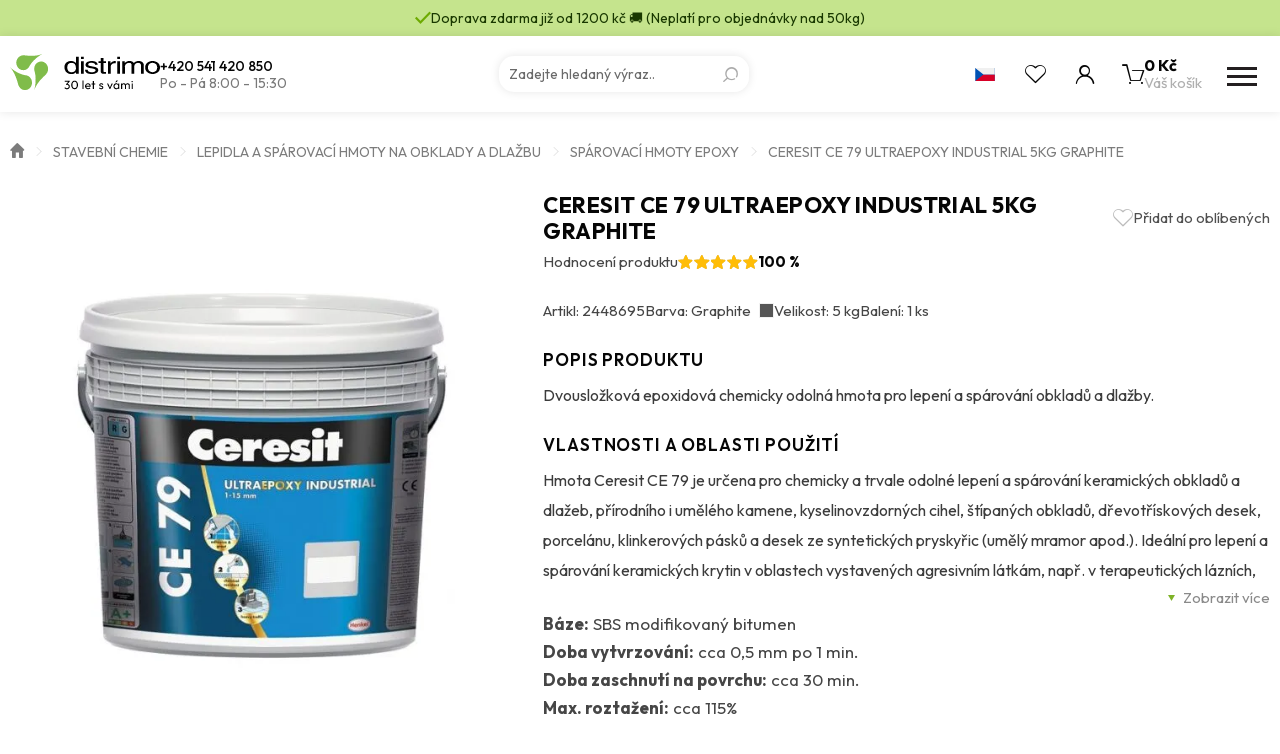

--- FILE ---
content_type: text/html; charset=UTF-8
request_url: https://www.distrimo.cz/produkty/ceresit-ce79-ultrapox-color/ceresit-ce79-ultrapox-color-5-kg-graphite/
body_size: 21558
content:
<!doctype html>
<html class="no-js" lang="cs">
<head>
                <!-- Google Tag Manager -->
            <script>
                (function (w, d, s, l, i) {
                    w[l] = w[l] || [];
                    w[l].push({
                        'gtm.start':
                            new Date().getTime(), event: 'gtm.js'
                    });
                    var f = d.getElementsByTagName(s)[0],
                        j = d.createElement(s), dl = l != 'dataLayer' ? '&l=' + l : '';
                    j.async = true;
                    j.src =
                        'https://www.googletagmanager.com/gtm.js?id=' + i + dl;
                    f.parentNode.insertBefore(j, f);
                })(window, document, 'script', 'dataLayer', 'GTM-MPLVXFT');
            </script>
            <!-- End Google Tag Manager -->
                <meta charset="utf-8">
    <meta http-equiv="x-ua-compatible" content="ie=edge">
    <meta name="viewport" content="width=device-width, initial-scale=1">
    <meta name="author" content="Distrimo"/>
    <link rel="preconnect" href="https://fonts.googleapis.com">
    <link rel="preconnect" href="https://fonts.gstatic.com" crossorigin>
    <meta name='robots' content='index, follow, max-image-preview:large, max-snippet:-1, max-video-preview:-1' />

	<!-- This site is optimized with the Yoast SEO plugin v26.5 - https://yoast.com/wordpress/plugins/seo/ -->
	<title>Ceresit CE 79 UltraEpoxy Industrial 5kg graphite - Distrimo</title>
	<link rel="canonical" href="https://www.distrimo.cz/produkty/ceresit-ce79-ultrapox-color/ceresit-ce79-ultrapox-color-5-kg-graphite/" />
	<meta property="og:locale" content="cs_CZ" />
	<meta property="og:type" content="article" />
	<meta property="og:title" content="Ceresit CE 79 UltraEpoxy Industrial 5kg graphite - Distrimo" />
	<meta property="og:description" content="Bílá chemicky odolná dvousložková epoxidová spárovací hmota a lepidlo na obklady a dlažbu. &#8211; vodotěsná a odolná proti chemickému zatíženíx0dx0a- vhodná pro kontakt s pitnou vodoux0dx0a- snadné zpracováníx0dx0a- pro šířku spáry 2 &#8211; 6 mm" />
	<meta property="og:url" content="https://www.distrimo.cz/produkty/ceresit-ce79-ultrapox-color/ceresit-ce79-ultrapox-color-5-kg-graphite/" />
	<meta property="og:site_name" content="Distrimo" />
	<meta property="article:modified_time" content="2026-01-24T01:40:43+00:00" />
	<meta property="og:image" content="https://www.distrimo.cz/wp-content/uploads/2025/08/ce79_new_01-2.jpg" />
	<meta property="og:image:width" content="636" />
	<meta property="og:image:height" content="701" />
	<meta property="og:image:type" content="image/jpeg" />
	<meta name="twitter:card" content="summary_large_image" />
	<script type="application/ld+json" class="yoast-schema-graph">{"@context":"https://schema.org","@graph":[{"@type":"WebPage","@id":"https://www.distrimo.cz/produkty/ceresit-ce79-ultrapox-color/ceresit-ce79-ultrapox-color-5-kg-graphite/","url":"https://www.distrimo.cz/produkty/ceresit-ce79-ultrapox-color/ceresit-ce79-ultrapox-color-5-kg-graphite/","name":"Ceresit CE 79 UltraEpoxy Industrial 5kg graphite - Distrimo","isPartOf":{"@id":"https://www.distrimo.cz/#website"},"primaryImageOfPage":{"@id":"https://www.distrimo.cz/produkty/ceresit-ce79-ultrapox-color/ceresit-ce79-ultrapox-color-5-kg-graphite/#primaryimage"},"image":{"@id":"https://www.distrimo.cz/produkty/ceresit-ce79-ultrapox-color/ceresit-ce79-ultrapox-color-5-kg-graphite/#primaryimage"},"thumbnailUrl":"https://www.distrimo.cz/wp-content/uploads/2025/08/ce79_new_01-2.jpg","datePublished":"2019-11-05T12:32:34+00:00","dateModified":"2026-01-24T01:40:43+00:00","breadcrumb":{"@id":"https://www.distrimo.cz/produkty/ceresit-ce79-ultrapox-color/ceresit-ce79-ultrapox-color-5-kg-graphite/#breadcrumb"},"inLanguage":"cs","potentialAction":[{"@type":"ReadAction","target":["https://www.distrimo.cz/produkty/ceresit-ce79-ultrapox-color/ceresit-ce79-ultrapox-color-5-kg-graphite/"]}]},{"@type":"ImageObject","inLanguage":"cs","@id":"https://www.distrimo.cz/produkty/ceresit-ce79-ultrapox-color/ceresit-ce79-ultrapox-color-5-kg-graphite/#primaryimage","url":"https://www.distrimo.cz/wp-content/uploads/2025/08/ce79_new_01-2.jpg","contentUrl":"https://www.distrimo.cz/wp-content/uploads/2025/08/ce79_new_01-2.jpg","width":636,"height":701},{"@type":"BreadcrumbList","@id":"https://www.distrimo.cz/produkty/ceresit-ce79-ultrapox-color/ceresit-ce79-ultrapox-color-5-kg-graphite/#breadcrumb","itemListElement":[{"@type":"ListItem","position":1,"name":"Úvod","item":"https://www.distrimo.cz/"},{"@type":"ListItem","position":2,"name":"Stavební chemie","item":"https://www.distrimo.cz/kategorie/stavebni-chemie/"},{"@type":"ListItem","position":3,"name":"Lepidla a spárovací hmoty na obklady a dlažbu","item":"https://www.distrimo.cz/kategorie/stavebni-chemie/lepidla-a-sparovaci-hmoty-na-obklady-a-dlazbu/"},{"@type":"ListItem","position":4,"name":"Spárovací hmoty EPOXY","item":"https://www.distrimo.cz/kategorie/stavebni-chemie/lepidla-a-sparovaci-hmoty-na-obklady-a-dlazbu/sparovaci-hmoty-epoxy/"},{"@type":"ListItem","position":5,"name":"Ceresit CE 79 UltraEpoxy Industrial 5kg graphite"}]},{"@type":"WebSite","@id":"https://www.distrimo.cz/#website","url":"https://www.distrimo.cz/","name":"Distrimo","description":"","potentialAction":[{"@type":"SearchAction","target":{"@type":"EntryPoint","urlTemplate":"https://www.distrimo.cz/?s={search_term_string}"},"query-input":{"@type":"PropertyValueSpecification","valueRequired":true,"valueName":"search_term_string"}}],"inLanguage":"cs"}]}</script>
	<!-- / Yoast SEO plugin. -->


<link rel='dns-prefetch' href='//fonts.googleapis.com' />
<link rel="alternate" title="oEmbed (JSON)" type="application/json+oembed" href="https://www.distrimo.cz/wp-json/oembed/1.0/embed?url=https%3A%2F%2Fwww.distrimo.cz%2Fprodukty%2Fceresit-ce79-ultrapox-color%2Fceresit-ce79-ultrapox-color-5-kg-graphite%2F" />
<link rel="alternate" title="oEmbed (XML)" type="text/xml+oembed" href="https://www.distrimo.cz/wp-json/oembed/1.0/embed?url=https%3A%2F%2Fwww.distrimo.cz%2Fprodukty%2Fceresit-ce79-ultrapox-color%2Fceresit-ce79-ultrapox-color-5-kg-graphite%2F&#038;format=xml" />
<style id='wp-img-auto-sizes-contain-inline-css' type='text/css'>
img:is([sizes=auto i],[sizes^="auto," i]){contain-intrinsic-size:3000px 1500px}
/*# sourceURL=wp-img-auto-sizes-contain-inline-css */
</style>
<style id='wp-emoji-styles-inline-css' type='text/css'>

	img.wp-smiley, img.emoji {
		display: inline !important;
		border: none !important;
		box-shadow: none !important;
		height: 1em !important;
		width: 1em !important;
		margin: 0 0.07em !important;
		vertical-align: -0.1em !important;
		background: none !important;
		padding: 0 !important;
	}
/*# sourceURL=wp-emoji-styles-inline-css */
</style>
<style id='wp-block-library-inline-css' type='text/css'>
:root{--wp-block-synced-color:#7a00df;--wp-block-synced-color--rgb:122,0,223;--wp-bound-block-color:var(--wp-block-synced-color);--wp-editor-canvas-background:#ddd;--wp-admin-theme-color:#007cba;--wp-admin-theme-color--rgb:0,124,186;--wp-admin-theme-color-darker-10:#006ba1;--wp-admin-theme-color-darker-10--rgb:0,107,160.5;--wp-admin-theme-color-darker-20:#005a87;--wp-admin-theme-color-darker-20--rgb:0,90,135;--wp-admin-border-width-focus:2px}@media (min-resolution:192dpi){:root{--wp-admin-border-width-focus:1.5px}}.wp-element-button{cursor:pointer}:root .has-very-light-gray-background-color{background-color:#eee}:root .has-very-dark-gray-background-color{background-color:#313131}:root .has-very-light-gray-color{color:#eee}:root .has-very-dark-gray-color{color:#313131}:root .has-vivid-green-cyan-to-vivid-cyan-blue-gradient-background{background:linear-gradient(135deg,#00d084,#0693e3)}:root .has-purple-crush-gradient-background{background:linear-gradient(135deg,#34e2e4,#4721fb 50%,#ab1dfe)}:root .has-hazy-dawn-gradient-background{background:linear-gradient(135deg,#faaca8,#dad0ec)}:root .has-subdued-olive-gradient-background{background:linear-gradient(135deg,#fafae1,#67a671)}:root .has-atomic-cream-gradient-background{background:linear-gradient(135deg,#fdd79a,#004a59)}:root .has-nightshade-gradient-background{background:linear-gradient(135deg,#330968,#31cdcf)}:root .has-midnight-gradient-background{background:linear-gradient(135deg,#020381,#2874fc)}:root{--wp--preset--font-size--normal:16px;--wp--preset--font-size--huge:42px}.has-regular-font-size{font-size:1em}.has-larger-font-size{font-size:2.625em}.has-normal-font-size{font-size:var(--wp--preset--font-size--normal)}.has-huge-font-size{font-size:var(--wp--preset--font-size--huge)}.has-text-align-center{text-align:center}.has-text-align-left{text-align:left}.has-text-align-right{text-align:right}.has-fit-text{white-space:nowrap!important}#end-resizable-editor-section{display:none}.aligncenter{clear:both}.items-justified-left{justify-content:flex-start}.items-justified-center{justify-content:center}.items-justified-right{justify-content:flex-end}.items-justified-space-between{justify-content:space-between}.screen-reader-text{border:0;clip-path:inset(50%);height:1px;margin:-1px;overflow:hidden;padding:0;position:absolute;width:1px;word-wrap:normal!important}.screen-reader-text:focus{background-color:#ddd;clip-path:none;color:#444;display:block;font-size:1em;height:auto;left:5px;line-height:normal;padding:15px 23px 14px;text-decoration:none;top:5px;width:auto;z-index:100000}html :where(.has-border-color){border-style:solid}html :where([style*=border-top-color]){border-top-style:solid}html :where([style*=border-right-color]){border-right-style:solid}html :where([style*=border-bottom-color]){border-bottom-style:solid}html :where([style*=border-left-color]){border-left-style:solid}html :where([style*=border-width]){border-style:solid}html :where([style*=border-top-width]){border-top-style:solid}html :where([style*=border-right-width]){border-right-style:solid}html :where([style*=border-bottom-width]){border-bottom-style:solid}html :where([style*=border-left-width]){border-left-style:solid}html :where(img[class*=wp-image-]){height:auto;max-width:100%}:where(figure){margin:0 0 1em}html :where(.is-position-sticky){--wp-admin--admin-bar--position-offset:var(--wp-admin--admin-bar--height,0px)}@media screen and (max-width:600px){html :where(.is-position-sticky){--wp-admin--admin-bar--position-offset:0px}}

/*# sourceURL=wp-block-library-inline-css */
</style><style id='global-styles-inline-css' type='text/css'>
:root{--wp--preset--aspect-ratio--square: 1;--wp--preset--aspect-ratio--4-3: 4/3;--wp--preset--aspect-ratio--3-4: 3/4;--wp--preset--aspect-ratio--3-2: 3/2;--wp--preset--aspect-ratio--2-3: 2/3;--wp--preset--aspect-ratio--16-9: 16/9;--wp--preset--aspect-ratio--9-16: 9/16;--wp--preset--color--black: #000000;--wp--preset--color--cyan-bluish-gray: #abb8c3;--wp--preset--color--white: #ffffff;--wp--preset--color--pale-pink: #f78da7;--wp--preset--color--vivid-red: #cf2e2e;--wp--preset--color--luminous-vivid-orange: #ff6900;--wp--preset--color--luminous-vivid-amber: #fcb900;--wp--preset--color--light-green-cyan: #7bdcb5;--wp--preset--color--vivid-green-cyan: #00d084;--wp--preset--color--pale-cyan-blue: #8ed1fc;--wp--preset--color--vivid-cyan-blue: #0693e3;--wp--preset--color--vivid-purple: #9b51e0;--wp--preset--gradient--vivid-cyan-blue-to-vivid-purple: linear-gradient(135deg,rgb(6,147,227) 0%,rgb(155,81,224) 100%);--wp--preset--gradient--light-green-cyan-to-vivid-green-cyan: linear-gradient(135deg,rgb(122,220,180) 0%,rgb(0,208,130) 100%);--wp--preset--gradient--luminous-vivid-amber-to-luminous-vivid-orange: linear-gradient(135deg,rgb(252,185,0) 0%,rgb(255,105,0) 100%);--wp--preset--gradient--luminous-vivid-orange-to-vivid-red: linear-gradient(135deg,rgb(255,105,0) 0%,rgb(207,46,46) 100%);--wp--preset--gradient--very-light-gray-to-cyan-bluish-gray: linear-gradient(135deg,rgb(238,238,238) 0%,rgb(169,184,195) 100%);--wp--preset--gradient--cool-to-warm-spectrum: linear-gradient(135deg,rgb(74,234,220) 0%,rgb(151,120,209) 20%,rgb(207,42,186) 40%,rgb(238,44,130) 60%,rgb(251,105,98) 80%,rgb(254,248,76) 100%);--wp--preset--gradient--blush-light-purple: linear-gradient(135deg,rgb(255,206,236) 0%,rgb(152,150,240) 100%);--wp--preset--gradient--blush-bordeaux: linear-gradient(135deg,rgb(254,205,165) 0%,rgb(254,45,45) 50%,rgb(107,0,62) 100%);--wp--preset--gradient--luminous-dusk: linear-gradient(135deg,rgb(255,203,112) 0%,rgb(199,81,192) 50%,rgb(65,88,208) 100%);--wp--preset--gradient--pale-ocean: linear-gradient(135deg,rgb(255,245,203) 0%,rgb(182,227,212) 50%,rgb(51,167,181) 100%);--wp--preset--gradient--electric-grass: linear-gradient(135deg,rgb(202,248,128) 0%,rgb(113,206,126) 100%);--wp--preset--gradient--midnight: linear-gradient(135deg,rgb(2,3,129) 0%,rgb(40,116,252) 100%);--wp--preset--font-size--small: 13px;--wp--preset--font-size--medium: 20px;--wp--preset--font-size--large: 36px;--wp--preset--font-size--x-large: 42px;--wp--preset--spacing--20: 0.44rem;--wp--preset--spacing--30: 0.67rem;--wp--preset--spacing--40: 1rem;--wp--preset--spacing--50: 1.5rem;--wp--preset--spacing--60: 2.25rem;--wp--preset--spacing--70: 3.38rem;--wp--preset--spacing--80: 5.06rem;--wp--preset--shadow--natural: 6px 6px 9px rgba(0, 0, 0, 0.2);--wp--preset--shadow--deep: 12px 12px 50px rgba(0, 0, 0, 0.4);--wp--preset--shadow--sharp: 6px 6px 0px rgba(0, 0, 0, 0.2);--wp--preset--shadow--outlined: 6px 6px 0px -3px rgb(255, 255, 255), 6px 6px rgb(0, 0, 0);--wp--preset--shadow--crisp: 6px 6px 0px rgb(0, 0, 0);}:where(.is-layout-flex){gap: 0.5em;}:where(.is-layout-grid){gap: 0.5em;}body .is-layout-flex{display: flex;}.is-layout-flex{flex-wrap: wrap;align-items: center;}.is-layout-flex > :is(*, div){margin: 0;}body .is-layout-grid{display: grid;}.is-layout-grid > :is(*, div){margin: 0;}:where(.wp-block-columns.is-layout-flex){gap: 2em;}:where(.wp-block-columns.is-layout-grid){gap: 2em;}:where(.wp-block-post-template.is-layout-flex){gap: 1.25em;}:where(.wp-block-post-template.is-layout-grid){gap: 1.25em;}.has-black-color{color: var(--wp--preset--color--black) !important;}.has-cyan-bluish-gray-color{color: var(--wp--preset--color--cyan-bluish-gray) !important;}.has-white-color{color: var(--wp--preset--color--white) !important;}.has-pale-pink-color{color: var(--wp--preset--color--pale-pink) !important;}.has-vivid-red-color{color: var(--wp--preset--color--vivid-red) !important;}.has-luminous-vivid-orange-color{color: var(--wp--preset--color--luminous-vivid-orange) !important;}.has-luminous-vivid-amber-color{color: var(--wp--preset--color--luminous-vivid-amber) !important;}.has-light-green-cyan-color{color: var(--wp--preset--color--light-green-cyan) !important;}.has-vivid-green-cyan-color{color: var(--wp--preset--color--vivid-green-cyan) !important;}.has-pale-cyan-blue-color{color: var(--wp--preset--color--pale-cyan-blue) !important;}.has-vivid-cyan-blue-color{color: var(--wp--preset--color--vivid-cyan-blue) !important;}.has-vivid-purple-color{color: var(--wp--preset--color--vivid-purple) !important;}.has-black-background-color{background-color: var(--wp--preset--color--black) !important;}.has-cyan-bluish-gray-background-color{background-color: var(--wp--preset--color--cyan-bluish-gray) !important;}.has-white-background-color{background-color: var(--wp--preset--color--white) !important;}.has-pale-pink-background-color{background-color: var(--wp--preset--color--pale-pink) !important;}.has-vivid-red-background-color{background-color: var(--wp--preset--color--vivid-red) !important;}.has-luminous-vivid-orange-background-color{background-color: var(--wp--preset--color--luminous-vivid-orange) !important;}.has-luminous-vivid-amber-background-color{background-color: var(--wp--preset--color--luminous-vivid-amber) !important;}.has-light-green-cyan-background-color{background-color: var(--wp--preset--color--light-green-cyan) !important;}.has-vivid-green-cyan-background-color{background-color: var(--wp--preset--color--vivid-green-cyan) !important;}.has-pale-cyan-blue-background-color{background-color: var(--wp--preset--color--pale-cyan-blue) !important;}.has-vivid-cyan-blue-background-color{background-color: var(--wp--preset--color--vivid-cyan-blue) !important;}.has-vivid-purple-background-color{background-color: var(--wp--preset--color--vivid-purple) !important;}.has-black-border-color{border-color: var(--wp--preset--color--black) !important;}.has-cyan-bluish-gray-border-color{border-color: var(--wp--preset--color--cyan-bluish-gray) !important;}.has-white-border-color{border-color: var(--wp--preset--color--white) !important;}.has-pale-pink-border-color{border-color: var(--wp--preset--color--pale-pink) !important;}.has-vivid-red-border-color{border-color: var(--wp--preset--color--vivid-red) !important;}.has-luminous-vivid-orange-border-color{border-color: var(--wp--preset--color--luminous-vivid-orange) !important;}.has-luminous-vivid-amber-border-color{border-color: var(--wp--preset--color--luminous-vivid-amber) !important;}.has-light-green-cyan-border-color{border-color: var(--wp--preset--color--light-green-cyan) !important;}.has-vivid-green-cyan-border-color{border-color: var(--wp--preset--color--vivid-green-cyan) !important;}.has-pale-cyan-blue-border-color{border-color: var(--wp--preset--color--pale-cyan-blue) !important;}.has-vivid-cyan-blue-border-color{border-color: var(--wp--preset--color--vivid-cyan-blue) !important;}.has-vivid-purple-border-color{border-color: var(--wp--preset--color--vivid-purple) !important;}.has-vivid-cyan-blue-to-vivid-purple-gradient-background{background: var(--wp--preset--gradient--vivid-cyan-blue-to-vivid-purple) !important;}.has-light-green-cyan-to-vivid-green-cyan-gradient-background{background: var(--wp--preset--gradient--light-green-cyan-to-vivid-green-cyan) !important;}.has-luminous-vivid-amber-to-luminous-vivid-orange-gradient-background{background: var(--wp--preset--gradient--luminous-vivid-amber-to-luminous-vivid-orange) !important;}.has-luminous-vivid-orange-to-vivid-red-gradient-background{background: var(--wp--preset--gradient--luminous-vivid-orange-to-vivid-red) !important;}.has-very-light-gray-to-cyan-bluish-gray-gradient-background{background: var(--wp--preset--gradient--very-light-gray-to-cyan-bluish-gray) !important;}.has-cool-to-warm-spectrum-gradient-background{background: var(--wp--preset--gradient--cool-to-warm-spectrum) !important;}.has-blush-light-purple-gradient-background{background: var(--wp--preset--gradient--blush-light-purple) !important;}.has-blush-bordeaux-gradient-background{background: var(--wp--preset--gradient--blush-bordeaux) !important;}.has-luminous-dusk-gradient-background{background: var(--wp--preset--gradient--luminous-dusk) !important;}.has-pale-ocean-gradient-background{background: var(--wp--preset--gradient--pale-ocean) !important;}.has-electric-grass-gradient-background{background: var(--wp--preset--gradient--electric-grass) !important;}.has-midnight-gradient-background{background: var(--wp--preset--gradient--midnight) !important;}.has-small-font-size{font-size: var(--wp--preset--font-size--small) !important;}.has-medium-font-size{font-size: var(--wp--preset--font-size--medium) !important;}.has-large-font-size{font-size: var(--wp--preset--font-size--large) !important;}.has-x-large-font-size{font-size: var(--wp--preset--font-size--x-large) !important;}
/*# sourceURL=global-styles-inline-css */
</style>

<style id='classic-theme-styles-inline-css' type='text/css'>
/*! This file is auto-generated */
.wp-block-button__link{color:#fff;background-color:#32373c;border-radius:9999px;box-shadow:none;text-decoration:none;padding:calc(.667em + 2px) calc(1.333em + 2px);font-size:1.125em}.wp-block-file__button{background:#32373c;color:#fff;text-decoration:none}
/*# sourceURL=/wp-includes/css/classic-themes.min.css */
</style>
<link rel='stylesheet' id='font_css-css' href='https://fonts.googleapis.com/css2?family=Outfit:wght@100..900&#038;display=swap' type='text/css' media='all' />
<link rel='stylesheet' id='main_css-css' href='https://www.distrimo.cz/wp-content/themes/distrimo/dist/styles/main.min.css?ver=2.1.55' type='text/css' media='all' />
<link rel="https://api.w.org/" href="https://www.distrimo.cz/wp-json/" /><link rel="EditURI" type="application/rsd+xml" title="RSD" href="https://www.distrimo.cz/xmlrpc.php?rsd" />

<link rel='shortlink' href='https://www.distrimo.cz/?p=534387' />
    <link rel="apple-touch-icon" sizes="180x180"
          href="https://www.distrimo.cz/apple-touch-icon.png">
    <link rel="icon" type="image/png" sizes="32x32"
          href="https://www.distrimo.cz/favicon/favicon-32x32.png">
    <link rel="icon" type="image/png" sizes="16x16"
          href="https://www.distrimo.cz/favicon/favicon-16x16.png">
    <link rel="manifest" href="https://www.distrimo.cz/site.webmanifest">
    <link rel="mask-icon" href="https://www.distrimo.cz/favicon/safari-pinned-tab.svg"
          color="#7fbe4b">
    <meta name="msapplication-TileColor" content="#7fbe4b">
    <meta name="theme-color" content="#ffffff">
    </head>
<body class="wp-singular product-template-default single single-product postid-534387 wp-theme-distrimo ceresit-ce79-ultrapox-color-5-kg-graphite">
<div class="bodyOverlay"></div>
<div id="search-form">
    <div class="container-fluid wrapper">
        <div class="row">
            <div class="container">
                <div class="row">
                    <div class="col-xs-12">
                        <form action="https://www.distrimo.cz" enctype="application/x-www-form-urlencoded" method="get">
                            <input type="text"
                                   placeholder="Vyhledávání"
                                   name="s"
                                   value=""
                                   autocomplete="off"/>
                            <a href="#" class="close" title="Zavřít vyhledávání"></a>
                            <div class="loader"></div>
                            <div class="ui-data">
                                <div class="row content">
                                    <div class="col-md-3 col-xs-12 content-categories">
                                        <p class="title categoriesData">
                                            Kategorie                                        </p>
                                        <div class="loadCategories categoriesData"></div>
                                    </div>
                                    <div class="col-md-9 col-xs-12 content-products">
                                        <p class="title">
                                            Produkty                                        </p>
                                        <div class="loadProducts"></div>
                                    </div>
                                    <div class="col-xs-12 text-center">
                                        <a href="#"
                                           data-search-btn
                                           class="btn btn--secondary hidden"
                                           title="Všechny výsledky">
                                            <div>Všechny výsledky</div>
                                            <span></span>
                                        </a>
                                    </div>
                                </div>
                            </div>
                        </form>
                    </div>
                </div>
            </div>
        </div>
    </div>
</div>        <!-- Google Tag Manager (noscript) -->
        <noscript>
            <iframe src="https://www.googletagmanager.com/ns.html?id=GTM-MPLVXFT"
                    height="0" width="0" style="display:none;visibility:hidden"></iframe>
        </noscript>
        <!-- End Google Tag Manager (noscript) -->
        <header>
    <div class="header-warning ">
        <div class="container header-warning-wrapper">
            <div class="web_icons-check2"></div>
            <div>
                Doprava zdarma již od 1200 kč  🚚 (Neplatí pro objednávky nad 50kg)            </div>
        </div>
    </div>
    <div class="header-menu">
        <div class="header-menu-wrapper container">
            <div class="header-menu-wrapper-item">
                <a href="https://www.distrimo.cz" title="Distrimo" id="logo">
                                            <img src="https://www.distrimo.cz/wp-content/themes/distrimo/dist/images/logo_30.svg"
                             alt="Distrimo"
                             width="150"
                             height="38"
                        />
                                        </a>
                <div class="header-menu-info">
                                            <a href="tel:+420541420850"
                           title="Telefon">
                            +420 541 420 850                        </a>
                                                                <div>
                            Po - Pá 8:00 - 15:30                         </div>
                                    </div>
            </div>
            <div class="header-menu-search">
                <div class="search-form">
    <form action="https://www.distrimo.cz"
          enctype="application/x-www-form-urlencoded"
          method="get"
          autocomplete="off">
        <input type="search"
               placeholder="Zadejte hledaný výraz.."
               name="s"
               value=""/>
        <button type="submit" class="web_icons-search"></button>
    </form>
    <div class="loadData">
        <div class="loader-extra-wrapper">
            <div class="loader-extra">
                <div><i></i></div>
                <div><i></i></div>
                <div><i></i></div>
                <div><i></i></div>
                <div><i></i></div>
                <div><i></i></div>
                <div><i></i></div>
                <div><i></i></div>
            </div>
            <p>
                Vyhledávám výsledky..
            </p>
        </div>
        <div class="loadData-wrapper"></div>
    </div>
</div>            </div>
            <div class="header-main-toolbar">
                <div class="open-lang header-main-toolbar-item">
                                            <div class="open-lang-item">
                            <img src="https://www.distrimo.cz/wp-content/themes/distrimo/dist/images/cs.svg"
                                 alt="Česká republika"
                                 width="20" height="13">
                        </div>
                        <div class="open-lang-dropdown">
                            <a href="https://www.distrimo.sk/" title="Slovensko" target="_blank" class="open-lang-item">
                                <img src="https://www.distrimo.cz/wp-content/themes/distrimo/dist/images/sk.svg"
                                     alt="Slovensko"
                                     width="20" height="13">
                            </a>
                        </div>
                                        </div>
                <a href="#"
                   class="open-search header-main-toolbar-item"
                   title="Vyhledávání"></a>
                                    <div class="header-main-toolbar-item open-favorite web_icons-heart">
                        <div class="open-favorite-tooltip"
                             data-tippy-default
                             data-tippy-content="Oblíbené produkty pouze pro přihlášené uživatele"></div>
                    </div>
                                    <div class="open-user header-main-toolbar-item ">
                    <a href="https://www.distrimo.cz/uzivatel/prihlaseni"
                       title="Uživatelský účet"
                       class="open-user-item web_icons-user">
                                            </a>
                                    </div>
                <a href="https://www.distrimo.cz/nakupni-kosik/"
                   class="open-cart"
                   title="Váš košík">
                    <div class="open-cart-icon web_icons-cart">
                        <div class="open-cart-counter ">
                            0                        </div>
                        <div class="open-cart-note">
                            Produkt přidán do košíku.                        </div>
                    </div>
                    <div class="open-cart-data">
                        <div class="open-cart-price">
                            0 Kč                        </div>
                        <div class="open-cart-title">
                            Váš košík                        </div>
                    </div>
                </a>
                <a href="#" title="Menu" class="open-menu">
                    <i></i>
                    <i></i>
                    <i></i>
                </a>
            </div>
        </div>
    </div>
    <div class="header-main container">
        <nav class="nav-menu">
            <ul>
                                <li class="lang-selector">
                                            <div class="open-lang-item">
                            <div>
                                <img src="https://www.distrimo.cz/wp-content/themes/distrimo/dist/images/cs.svg"
                                     alt="Česká republika"
                                     width="20" height="13">
                            </div>
                        </div>
                        <div class="open-lang-item">
                            <a href="https://www.distrimo.sk/" title="Slovensko" target="_blank">
                                <img src="https://www.distrimo.cz/wp-content/themes/distrimo/dist/images/sk.svg"
                                     alt="Slovensko"
                                     width="20" height="13">
                            </a>
                        </div>
                                        </li>
                                    <li class="no-child">
                        <a href="https://www.distrimo.cz/akce/"
                           title="Akce"
                           class="c-secondary">
                            <span>Akce</span>
                        </a>
                    </li>
                    
    <li>
        <a href="https://www.distrimo.cz/kategorie/domacnost-a-papirnictvi/"
           title="Domácnost a papírnictví">
            Domácnost a papírnictví
            <div class="arrow"></div>
            <i></i>
        </a>
    
        <div class="megamenu">
            <div class="container">
                <div class="row">
        
                    <div class="col-xs-4 item">
                        <ul>
                            <li>
                                <div class="image">
                                    <a href="https://www.distrimo.cz/kategorie/domacnost-a-papirnictvi/cistice-a-odstranovace-domacnost-a-papirnictvi/"
                                       title="Čističe a odstraňovače">
                    <picture>
                    <source
                    srcset="https://www.distrimo.cz/wp-content/uploads/2024/08/newskup_cisti_01_sk-1-0x85-c-default.webp 1x, https://www.distrimo.cz/wp-content/uploads/2024/08/newskup_cisti_01_sk-1-0x170-c-default.webp 2x"
                    type="image/webp">
                            <img src="https://www.distrimo.cz/wp-content/uploads/2024/08/newskup_cisti_01_sk-1-0x85-c-default.jpg"
                 alt="Čističe a odstraňovače"
                    
                    height='85'>
            </picture>

                                    </a>
                                </div>
                                <div>
                                    <a href="https://www.distrimo.cz/kategorie/domacnost-a-papirnictvi/cistice-a-odstranovace-domacnost-a-papirnictvi/"
                                       title="Čističe a odstraňovače">
                                        <span>Čističe a odstraňovače</span>
                                    </a>
                
                        <ul>
                        
                                <li>
                                    <a href="https://www.distrimo.cz/kategorie/domacnost-a-papirnictvi/cistice-a-odstranovace-domacnost-a-papirnictvi/cistice-a-odstranovace-lepidel/"
                                       title="Čističe a odstraňovače lepidel">
                                        <span>Čističe a odstraňovače lepidel</span>
                                    </a><i>|</i></li>
                            
                                <li>
                                    <a href="https://www.distrimo.cz/kategorie/domacnost-a-papirnictvi/cistice-a-odstranovace-domacnost-a-papirnictvi/ostatni-cistice/"
                                       title="Ostatní čističe">
                                        <span>Ostatní čističe</span>
                                    </a><i>|</i></li>
                            
                                <li>
                                    <a href="https://www.distrimo.cz/kategorie/domacnost-a-papirnictvi/cistice-a-odstranovace-domacnost-a-papirnictvi/univerzalni-cistice/"
                                       title="Univerzální čističe">
                                        <span>Univerzální čističe</span>
                                    </a><i>|</i></li>
                            
                        </ul>
                        
                                </div>
                            </li>
                        </ul>
                    </div>
                        
                    <div class="col-xs-4 item">
                        <ul>
                            <li>
                                <div class="image">
                                    <a href="https://www.distrimo.cz/kategorie/domacnost-a-papirnictvi/folie/"
                                       title="Fólie">
                    <picture>
                    <source
                    srcset="https://www.distrimo.cz/wp-content/uploads/2025/06/folie-0x85-c-default.webp 1x, https://www.distrimo.cz/wp-content/uploads/2025/06/folie-0x170-c-default.webp 2x"
                    type="image/webp">
                            <img src="https://www.distrimo.cz/wp-content/uploads/2025/06/folie-0x85-c-default.jpg"
                 alt="Fólie"
                    
                    height='85'>
            </picture>

                                    </a>
                                </div>
                                <div>
                                    <a href="https://www.distrimo.cz/kategorie/domacnost-a-papirnictvi/folie/"
                                       title="Fólie">
                                        <span>Fólie</span>
                                    </a>
                
                        <ul>
                        
                                <li>
                                    <a href="https://www.distrimo.cz/kategorie/domacnost-a-papirnictvi/folie/samolepici-folie/"
                                       title="Samolepící fólie">
                                        <span>Samolepící fólie</span>
                                    </a><i>|</i></li>
                            
                                <li>
                                    <a href="https://www.distrimo.cz/kategorie/domacnost-a-papirnictvi/folie/strecove-folie/"
                                       title="Strečové fólie">
                                        <span>Strečové fólie</span>
                                    </a><i>|</i></li>
                            
                                <li>
                                    <a href="https://www.distrimo.cz/kategorie/domacnost-a-papirnictvi/folie/zakryvaci-folie/"
                                       title="Zakrývací fólie">
                                        <span>Zakrývací fólie</span>
                                    </a><i>|</i></li>
                            
                        </ul>
                        
                                </div>
                            </li>
                        </ul>
                    </div>
                        
                    <div class="col-xs-4 item">
                        <ul>
                            <li>
                                <div class="image">
                                    <a href="https://www.distrimo.cz/kategorie/domacnost-a-papirnictvi/korekcni-prostredky/"
                                       title="Korekční prostředky">
                    <picture>
                    <source
                    srcset="https://www.distrimo.cz/wp-content/uploads/2024/08/new_skup_pritt_01_sk-0x85-c-default.webp 1x, https://www.distrimo.cz/wp-content/uploads/2024/08/new_skup_pritt_01_sk-0x170-c-default.webp 2x"
                    type="image/webp">
                            <img src="https://www.distrimo.cz/wp-content/uploads/2024/08/new_skup_pritt_01_sk-0x85-c-default.jpg"
                 alt="Korekční prostředky"
                    
                    height='85'>
            </picture>

                                    </a>
                                </div>
                                <div>
                                    <a href="https://www.distrimo.cz/kategorie/domacnost-a-papirnictvi/korekcni-prostredky/"
                                       title="Korekční prostředky">
                                        <span>Korekční prostředky</span>
                                    </a>
                
                                </div>
                            </li>
                        </ul>
                    </div>
                        
                    <div class="col-xs-4 item">
                        <ul>
                            <li>
                                <div class="image">
                                    <a href="https://www.distrimo.cz/kategorie/domacnost-a-papirnictvi/lepici-a-montazni-pasky/"
                                       title="Lepicí a montažní pásky">
                    <picture>
                    <source
                    srcset="https://www.distrimo.cz/wp-content/uploads/2024/08/new_skup_montapasky_01_sk-0x85-c-default.webp 1x, https://www.distrimo.cz/wp-content/uploads/2024/08/new_skup_montapasky_01_sk-0x170-c-default.webp 2x"
                    type="image/webp">
                            <img src="https://www.distrimo.cz/wp-content/uploads/2024/08/new_skup_montapasky_01_sk-0x85-c-default.jpg"
                 alt="Lepicí a montažní pásky"
                    
                    height='85'>
            </picture>

                                    </a>
                                </div>
                                <div>
                                    <a href="https://www.distrimo.cz/kategorie/domacnost-a-papirnictvi/lepici-a-montazni-pasky/"
                                       title="Lepicí a montažní pásky">
                                        <span>Lepicí a montažní pásky</span>
                                    </a>
                
                        <ul>
                        
                                <li>
                                    <a href="https://www.distrimo.cz/kategorie/domacnost-a-papirnictvi/lepici-a-montazni-pasky/balici-pasky/"
                                       title="Balicí pásky">
                                        <span>Balicí pásky</span>
                                    </a><i>|</i></li>
                            
                                <li>
                                    <a href="https://www.distrimo.cz/kategorie/domacnost-a-papirnictvi/lepici-a-montazni-pasky/izolacni-pasky/"
                                       title="Izolační pásky">
                                        <span>Izolační pásky</span>
                                    </a><i>|</i></li>
                            
                                <li>
                                    <a href="https://www.distrimo.cz/kategorie/domacnost-a-papirnictvi/lepici-a-montazni-pasky/maskovaci-pasky/"
                                       title="Maskovací pásky">
                                        <span>Maskovací pásky</span>
                                    </a><i>|</i></li>
                            
                                <li>
                                    <a href="https://www.distrimo.cz/kategorie/domacnost-a-papirnictvi/lepici-a-montazni-pasky/montazni-pasky/"
                                       title="Montážní pásky">
                                        <span>Montážní pásky</span>
                                    </a><i>|</i></li>
                            
                                <li>
                                    <a href="https://www.distrimo.cz/kategorie/domacnost-a-papirnictvi/lepici-a-montazni-pasky/oboustranne-pasky/"
                                       title="Oboustranné pásky">
                                        <span>Oboustranné pásky</span>
                                    </a><i>|</i></li>
                            
                                <li>
                                    <a href="https://www.distrimo.cz/kategorie/domacnost-a-papirnictvi/lepici-a-montazni-pasky/odvinovace/"
                                       title="Odvinovače">
                                        <span>Odvinovače</span>
                                    </a><i>|</i></li>
                            
                                <li>
                                    <a href="https://www.distrimo.cz/kategorie/domacnost-a-papirnictvi/lepici-a-montazni-pasky/univerzalni-a-textilni-pasky/"
                                       title="Univerzální a textilní pásky">
                                        <span>Univerzální a textilní pásky</span>
                                    </a><i>|</i></li>
                            
                                <li>
                                    <a href="https://www.distrimo.cz/kategorie/domacnost-a-papirnictvi/lepici-a-montazni-pasky/vyznacovaci-pasky/"
                                       title="Vyznačovací pásky">
                                        <span>Vyznačovací pásky</span>
                                    </a><i>|</i></li>
                            
                        </ul>
                        
                                </div>
                            </li>
                        </ul>
                    </div>
                        
                    <div class="col-xs-4 item">
                        <ul>
                            <li>
                                <div class="image">
                                    <a href="https://www.distrimo.cz/kategorie/domacnost-a-papirnictvi/lepidla-na-opravu/"
                                       title="Lepidla na opravu">
                    <picture>
                    <source
                    srcset="https://www.distrimo.cz/wp-content/uploads/2024/08/new-skup_lepopra_01-0x85-c-default.webp 1x, https://www.distrimo.cz/wp-content/uploads/2024/08/new-skup_lepopra_01-0x170-c-default.webp 2x"
                    type="image/webp">
                            <img src="https://www.distrimo.cz/wp-content/uploads/2024/08/new-skup_lepopra_01-0x85-c-default.jpg"
                 alt="Lepidla na opravu"
                    
                    height='85'>
            </picture>

                                    </a>
                                </div>
                                <div>
                                    <a href="https://www.distrimo.cz/kategorie/domacnost-a-papirnictvi/lepidla-na-opravu/"
                                       title="Lepidla na opravu">
                                        <span>Lepidla na opravu</span>
                                    </a>
                
                                </div>
                            </li>
                        </ul>
                    </div>
                        
                    <div class="col-xs-4 item">
                        <ul>
                            <li>
                                <div class="image">
                                    <a href="https://www.distrimo.cz/kategorie/domacnost-a-papirnictvi/lepidla-na-papir/"
                                       title="Lepidla na papír">
                    <picture>
                    <source
                    srcset="https://www.distrimo.cz/wp-content/uploads/2024/08/web_skup_lepipap_01_sk-0x85-c-default.webp 1x, https://www.distrimo.cz/wp-content/uploads/2024/08/web_skup_lepipap_01_sk-0x170-c-default.webp 2x"
                    type="image/webp">
                            <img src="https://www.distrimo.cz/wp-content/uploads/2024/08/web_skup_lepipap_01_sk-0x85-c-default.jpg"
                 alt="Lepidla na papír"
                    
                    height='85'>
            </picture>

                                    </a>
                                </div>
                                <div>
                                    <a href="https://www.distrimo.cz/kategorie/domacnost-a-papirnictvi/lepidla-na-papir/"
                                       title="Lepidla na papír">
                                        <span>Lepidla na papír</span>
                                    </a>
                
                        <ul>
                        
                                <li>
                                    <a href="https://www.distrimo.cz/kategorie/domacnost-a-papirnictvi/lepidla-na-papir/lepici-doplnky/"
                                       title="Lepící doplňky">
                                        <span>Lepící doplňky</span>
                                    </a><i>|</i></li>
                            
                                <li>
                                    <a href="https://www.distrimo.cz/kategorie/domacnost-a-papirnictvi/lepidla-na-papir/lepici-rollery/"
                                       title="Lepící rollery">
                                        <span>Lepící rollery</span>
                                    </a><i>|</i></li>
                            
                                <li>
                                    <a href="https://www.distrimo.cz/kategorie/domacnost-a-papirnictvi/lepidla-na-papir/lepici-tycinky/"
                                       title="Lepící tyčinky">
                                        <span>Lepící tyčinky</span>
                                    </a><i>|</i></li>
                            
                                <li>
                                    <a href="https://www.distrimo.cz/kategorie/domacnost-a-papirnictvi/lepidla-na-papir/tekuta-lepidla/"
                                       title="Tekutá lepidla">
                                        <span>Tekutá lepidla</span>
                                    </a><i>|</i></li>
                            
                        </ul>
                        
                                </div>
                            </li>
                        </ul>
                    </div>
                        
                    <div class="col-xs-4 item">
                        <ul>
                            <li>
                                <div class="image">
                                    <a href="https://www.distrimo.cz/kategorie/domacnost-a-papirnictvi/lepidla-na-tapety/"
                                       title="Lepidla na tapety">
                    <picture>
                    <source
                    srcset="https://www.distrimo.cz/wp-content/uploads/2024/08/new_skup_metyl_01_sk-0x85-c-default.webp 1x, https://www.distrimo.cz/wp-content/uploads/2024/08/new_skup_metyl_01_sk-0x170-c-default.webp 2x"
                    type="image/webp">
                            <img src="https://www.distrimo.cz/wp-content/uploads/2024/08/new_skup_metyl_01_sk-0x85-c-default.jpg"
                 alt="Lepidla na tapety"
                    
                    height='85'>
            </picture>

                                    </a>
                                </div>
                                <div>
                                    <a href="https://www.distrimo.cz/kategorie/domacnost-a-papirnictvi/lepidla-na-tapety/"
                                       title="Lepidla na tapety">
                                        <span>Lepidla na tapety</span>
                                    </a>
                
                                </div>
                            </li>
                        </ul>
                    </div>
                        
                    <div class="col-xs-4 item">
                        <ul>
                            <li>
                                <div class="image">
                                    <a href="https://www.distrimo.cz/kategorie/domacnost-a-papirnictvi/lepidla-ve-spreji/"
                                       title="Lepidla ve spreji">
                    <picture>
                    <source
                    srcset="https://www.distrimo.cz/wp-content/uploads/2024/08/new_skup_sprj_01_sk-1-0x85-c-default.webp 1x, https://www.distrimo.cz/wp-content/uploads/2024/08/new_skup_sprj_01_sk-1-0x170-c-default.webp 2x"
                    type="image/webp">
                            <img src="https://www.distrimo.cz/wp-content/uploads/2024/08/new_skup_sprj_01_sk-1-0x85-c-default.jpg"
                 alt="Lepidla ve spreji"
                    
                    height='85'>
            </picture>

                                    </a>
                                </div>
                                <div>
                                    <a href="https://www.distrimo.cz/kategorie/domacnost-a-papirnictvi/lepidla-ve-spreji/"
                                       title="Lepidla ve spreji">
                                        <span>Lepidla ve spreji</span>
                                    </a>
                
                                </div>
                            </li>
                        </ul>
                    </div>
                        
                    <div class="col-xs-4 item">
                        <ul>
                            <li>
                                <div class="image">
                                    <a href="https://www.distrimo.cz/kategorie/domacnost-a-papirnictvi/noze-a-cepele/"
                                       title="Nože a čepele">
                    <picture>
                    <source
                    srcset="https://www.distrimo.cz/wp-content/uploads/2024/08/new_skup_noze_01_sk-0x85-c-default.webp 1x, https://www.distrimo.cz/wp-content/uploads/2024/08/new_skup_noze_01_sk-0x170-c-default.webp 2x"
                    type="image/webp">
                            <img src="https://www.distrimo.cz/wp-content/uploads/2024/08/new_skup_noze_01_sk-0x85-c-default.jpg"
                 alt="Nože a čepele"
                    
                    height='85'>
            </picture>

                                    </a>
                                </div>
                                <div>
                                    <a href="https://www.distrimo.cz/kategorie/domacnost-a-papirnictvi/noze-a-cepele/"
                                       title="Nože a čepele">
                                        <span>Nože a čepele</span>
                                    </a>
                
                                </div>
                            </li>
                        </ul>
                    </div>
                        
                    <div class="col-xs-4 item">
                        <ul>
                            <li>
                                <div class="image">
                                    <a href="https://www.distrimo.cz/kategorie/domacnost-a-papirnictvi/pohlcovace-vlhkosti/"
                                       title="Pohlcovače vlhkosti">
                    <picture>
                    <source
                    srcset="https://www.distrimo.cz/wp-content/uploads/2024/08/new-skup_csv1_01_sk-0x85-c-default.webp 1x, https://www.distrimo.cz/wp-content/uploads/2024/08/new-skup_csv1_01_sk-0x170-c-default.webp 2x"
                    type="image/webp">
                            <img src="https://www.distrimo.cz/wp-content/uploads/2024/08/new-skup_csv1_01_sk-0x85-c-default.jpg"
                 alt="Pohlcovače vlhkosti"
                    
                    height='85'>
            </picture>

                                    </a>
                                </div>
                                <div>
                                    <a href="https://www.distrimo.cz/kategorie/domacnost-a-papirnictvi/pohlcovace-vlhkosti/"
                                       title="Pohlcovače vlhkosti">
                                        <span>Pohlcovače vlhkosti</span>
                                    </a>
                
                        <ul>
                        
                                <li>
                                    <a href="https://www.distrimo.cz/kategorie/domacnost-a-papirnictvi/pohlcovace-vlhkosti/absorpcni-sacky/"
                                       title="Absorpční sáčky">
                                        <span>Absorpční sáčky</span>
                                    </a><i>|</i></li>
                            
                                <li>
                                    <a href="https://www.distrimo.cz/kategorie/domacnost-a-papirnictvi/pohlcovace-vlhkosti/nahradni-tablety/"
                                       title="Náhradní tablety">
                                        <span>Náhradní tablety</span>
                                    </a><i>|</i></li>
                            
                                <li>
                                    <a href="https://www.distrimo.cz/kategorie/domacnost-a-papirnictvi/pohlcovace-vlhkosti/pristroje/"
                                       title="Přístroje">
                                        <span>Přístroje</span>
                                    </a><i>|</i></li>
                            
                        </ul>
                        
                                </div>
                            </li>
                        </ul>
                    </div>
                        
                    <div class="col-xs-4 item">
                        <ul>
                            <li>
                                <div class="image">
                                    <a href="https://www.distrimo.cz/kategorie/domacnost-a-papirnictvi/povrchova-uprava-dreva-impregnace-a-prisady-domacnost-a-papirnictvi/"
                                       title="Povrchová úprava dřeva, impregnace a přísady">
                    <picture>
                    <source
                    srcset="https://www.distrimo.cz/wp-content/uploads/2025/06/povrchove_upravy_dreva-1-0x85-c-default.webp 1x, https://www.distrimo.cz/wp-content/uploads/2025/06/povrchove_upravy_dreva-1-0x170-c-default.webp 2x"
                    type="image/webp">
                            <img src="https://www.distrimo.cz/wp-content/uploads/2025/06/povrchove_upravy_dreva-1-0x85-c-default.jpg"
                 alt="Povrchová úprava dřeva, impregnace a přísady"
                    
                    height='85'>
            </picture>

                                    </a>
                                </div>
                                <div>
                                    <a href="https://www.distrimo.cz/kategorie/domacnost-a-papirnictvi/povrchova-uprava-dreva-impregnace-a-prisady-domacnost-a-papirnictvi/"
                                       title="Povrchová úprava dřeva, impregnace a přísady">
                                        <span>Povrchová úprava dřeva, impregnace a přísady</span>
                                    </a>
                
                        <ul>
                        
                                <li>
                                    <a href="https://www.distrimo.cz/kategorie/domacnost-a-papirnictvi/povrchova-uprava-dreva-impregnace-a-prisady-domacnost-a-papirnictvi/hydrofobni-natery-povrchova-uprava-dreva-impregnace-a-prisady-domacnost-a-papirnictvi/"
                                       title="Hydrofobní nátěry">
                                        <span>Hydrofobní nátěry</span>
                                    </a><i>|</i></li>
                            
                                <li>
                                    <a href="https://www.distrimo.cz/kategorie/domacnost-a-papirnictvi/povrchova-uprava-dreva-impregnace-a-prisady-domacnost-a-papirnictvi/impregnace-dreva-povrchova-uprava-dreva-impregnace-a-prisady-domacnost-a-papirnictvi/"
                                       title="Impregnace dřeva">
                                        <span>Impregnace dřeva</span>
                                    </a><i>|</i></li>
                            
                                <li>
                                    <a href="https://www.distrimo.cz/kategorie/domacnost-a-papirnictvi/povrchova-uprava-dreva-impregnace-a-prisady-domacnost-a-papirnictvi/napousteci-oleje-na-drevo-povrchova-uprava-dreva-impregnace-a-prisady-domacnost-a-papirnictvi/"
                                       title="Napouštěcí oleje na dřevo">
                                        <span>Napouštěcí oleje na dřevo</span>
                                    </a><i>|</i></li>
                            
                                <li>
                                    <a href="https://www.distrimo.cz/kategorie/domacnost-a-papirnictvi/povrchova-uprava-dreva-impregnace-a-prisady-domacnost-a-papirnictvi/odrezovace-povrchova-uprava-dreva-impregnace-a-prisady-domacnost-a-papirnictvi/"
                                       title="Odrezovače">
                                        <span>Odrezovače</span>
                                    </a><i>|</i></li>
                            
                                <li>
                                    <a href="https://www.distrimo.cz/kategorie/domacnost-a-papirnictvi/povrchova-uprava-dreva-impregnace-a-prisady-domacnost-a-papirnictvi/prisady-povrchova-uprava-dreva-impregnace-a-prisady-domacnost-a-papirnictvi/"
                                       title="Přísady">
                                        <span>Přísady</span>
                                    </a><i>|</i></li>
                            
                                <li>
                                    <a href="https://www.distrimo.cz/kategorie/domacnost-a-papirnictvi/povrchova-uprava-dreva-impregnace-a-prisady-domacnost-a-papirnictvi/stetce-povrchova-uprava-dreva-impregnace-a-prisady-domacnost-a-papirnictvi/"
                                       title="Štětce">
                                        <span>Štětce</span>
                                    </a><i>|</i></li>
                            
                        </ul>
                        
                                </div>
                            </li>
                        </ul>
                    </div>
                        
                    <div class="col-xs-4 item">
                        <ul>
                            <li>
                                <div class="image">
                                    <a href="https://www.distrimo.cz/kategorie/domacnost-a-papirnictvi/tavna-lepidla/"
                                       title="Tavná lepidla">
                    <picture>
                    <source
                    srcset="https://www.distrimo.cz/wp-content/uploads/2025/11/tavne_pistole-0x85-c-default.webp 1x, https://www.distrimo.cz/wp-content/uploads/2025/11/tavne_pistole-0x170-c-default.webp 2x"
                    type="image/webp">
                            <img src="https://www.distrimo.cz/wp-content/uploads/2025/11/tavne_pistole-0x85-c-default.jpg"
                 alt="Tavná lepidla"
                    
                    height='85'>
            </picture>

                                    </a>
                                </div>
                                <div>
                                    <a href="https://www.distrimo.cz/kategorie/domacnost-a-papirnictvi/tavna-lepidla/"
                                       title="Tavná lepidla">
                                        <span>Tavná lepidla</span>
                                    </a>
                
                        <ul>
                        
                                <li>
                                    <a href="https://www.distrimo.cz/kategorie/domacnost-a-papirnictvi/tavna-lepidla/tavne-pistole/"
                                       title="Tavné pistole">
                                        <span>Tavné pistole</span>
                                    </a><i>|</i></li>
                            
                                <li>
                                    <a href="https://www.distrimo.cz/kategorie/domacnost-a-papirnictvi/tavna-lepidla/tavne-tycinky/"
                                       title="Tavné tyčinky">
                                        <span>Tavné tyčinky</span>
                                    </a><i>|</i></li>
                            
                        </ul>
                        
                                </div>
                            </li>
                        </ul>
                    </div>
                        
                    <div class="col-xs-4 item">
                        <ul>
                            <li>
                                <div class="image">
                                    <a href="https://www.distrimo.cz/kategorie/domacnost-a-papirnictvi/vterinova-lepidla-domacnost-a-papirnictvi/"
                                       title="Vteřinová lepidla">
                    <picture>
                    <source
                    srcset="https://www.distrimo.cz/wp-content/uploads/2024/08/new-skup_vter_01-1-0x85-c-default.webp 1x, https://www.distrimo.cz/wp-content/uploads/2024/08/new-skup_vter_01-1-0x170-c-default.webp 2x"
                    type="image/webp">
                            <img src="https://www.distrimo.cz/wp-content/uploads/2024/08/new-skup_vter_01-1-0x85-c-default.jpg"
                 alt="Vteřinová lepidla"
                    
                    height='85'>
            </picture>

                                    </a>
                                </div>
                                <div>
                                    <a href="https://www.distrimo.cz/kategorie/domacnost-a-papirnictvi/vterinova-lepidla-domacnost-a-papirnictvi/"
                                       title="Vteřinová lepidla">
                                        <span>Vteřinová lepidla</span>
                                    </a>
                
                                </div>
                            </li>
                        </ul>
                    </div>
                        
                </div>
            </div>
        </div>
                        
    </li>
                        
    <li>
        <a href="https://www.distrimo.cz/kategorie/lepidla-a-tmely/"
           title="Lepidla a Tmely">
            Lepidla a Tmely
            <div class="arrow"></div>
            <i></i>
        </a>
    
        <div class="megamenu">
            <div class="container">
                <div class="row">
        
                    <div class="col-xs-4 item">
                        <ul>
                            <li>
                                <div class="image">
                                    <a href="https://www.distrimo.cz/kategorie/lepidla-a-tmely/chemicke-kotvy-a-prislusenstvi-lepidla-a-tmely/"
                                       title="Chemické kotvy a příslušenství">
                    <picture>
                    <source
                    srcset="https://www.distrimo.cz/wp-content/uploads/2024/08/new_skup_kotv_01_sk-2-0x85-c-default.webp 1x, https://www.distrimo.cz/wp-content/uploads/2024/08/new_skup_kotv_01_sk-2-0x170-c-default.webp 2x"
                    type="image/webp">
                            <img src="https://www.distrimo.cz/wp-content/uploads/2024/08/new_skup_kotv_01_sk-2-0x85-c-default.jpg"
                 alt="Chemické kotvy a příslušenství"
                    
                    height='85'>
            </picture>

                                    </a>
                                </div>
                                <div>
                                    <a href="https://www.distrimo.cz/kategorie/lepidla-a-tmely/chemicke-kotvy-a-prislusenstvi-lepidla-a-tmely/"
                                       title="Chemické kotvy a příslušenství">
                                        <span>Chemické kotvy a příslušenství</span>
                                    </a>
                
                        <ul>
                        
                                <li>
                                    <a href="https://www.distrimo.cz/kategorie/lepidla-a-tmely/chemicke-kotvy-a-prislusenstvi-lepidla-a-tmely/chemicke-kotvy-chemicke-kotvy-a-prislusenstvi-lepidla-a-tmely/"
                                       title="Chemické kotvy">
                                        <span>Chemické kotvy</span>
                                    </a><i>|</i></li>
                            
                                <li>
                                    <a href="https://www.distrimo.cz/kategorie/lepidla-a-tmely/chemicke-kotvy-a-prislusenstvi-lepidla-a-tmely/doplnky-pro-chemicke-kotvy/"
                                       title="Doplňky pro chemické kotvy">
                                        <span>Doplňky pro chemické kotvy</span>
                                    </a><i>|</i></li>
                            
                        </ul>
                        
                                </div>
                            </li>
                        </ul>
                    </div>
                        
                    <div class="col-xs-4 item">
                        <ul>
                            <li>
                                <div class="image">
                                    <a href="https://www.distrimo.cz/kategorie/lepidla-a-tmely/doplnky/"
                                       title="Doplňky">
                    <picture>
                    <source
                    srcset="https://www.distrimo.cz/wp-content/uploads/2024/12/doplnky-0x85-c-default.webp 1x, https://www.distrimo.cz/wp-content/uploads/2024/12/doplnky-0x170-c-default.webp 2x"
                    type="image/webp">
                            <img src="https://www.distrimo.cz/wp-content/uploads/2024/12/doplnky-0x85-c-default.png"
                 alt="Doplňky"
                    
                    height='85'>
            </picture>

                                    </a>
                                </div>
                                <div>
                                    <a href="https://www.distrimo.cz/kategorie/lepidla-a-tmely/doplnky/"
                                       title="Doplňky">
                                        <span>Doplňky</span>
                                    </a>
                
                        <ul>
                        
                                <li>
                                    <a href="https://www.distrimo.cz/kategorie/lepidla-a-tmely/doplnky/aplikacni-pistole-doplnky-doplnky/"
                                       title="Aplikační pistole, doplňky">
                                        <span>Aplikační pistole, doplňky</span>
                                    </a><i>|</i></li>
                            
                                <li>
                                    <a href="https://www.distrimo.cz/kategorie/lepidla-a-tmely/doplnky/k-chemickym-kotvam/"
                                       title="K chemickým kotvám">
                                        <span>K chemickým kotvám</span>
                                    </a><i>|</i></li>
                            
                                <li>
                                    <a href="https://www.distrimo.cz/kategorie/lepidla-a-tmely/doplnky/kotevni-srouby/"
                                       title="Kotevní šrouby">
                                        <span>Kotevní šrouby</span>
                                    </a><i>|</i></li>
                            
                        </ul>
                        
                                </div>
                            </li>
                        </ul>
                    </div>
                        
                    <div class="col-xs-4 item">
                        <ul>
                            <li>
                                <div class="image">
                                    <a href="https://www.distrimo.cz/kategorie/lepidla-a-tmely/epoxidova-lepidla/"
                                       title="Epoxidová lepidla">
                    <picture>
                    <source
                    srcset="https://www.distrimo.cz/wp-content/uploads/2024/08/new_skup_opravy_01_sk-0x85-c-default.webp 1x, https://www.distrimo.cz/wp-content/uploads/2024/08/new_skup_opravy_01_sk-0x170-c-default.webp 2x"
                    type="image/webp">
                            <img src="https://www.distrimo.cz/wp-content/uploads/2024/08/new_skup_opravy_01_sk-0x85-c-default.jpg"
                 alt="Epoxidová lepidla"
                    
                    height='85'>
            </picture>

                                    </a>
                                </div>
                                <div>
                                    <a href="https://www.distrimo.cz/kategorie/lepidla-a-tmely/epoxidova-lepidla/"
                                       title="Epoxidová lepidla">
                                        <span>Epoxidová lepidla</span>
                                    </a>
                
                                </div>
                            </li>
                        </ul>
                    </div>
                        
                    <div class="col-xs-4 item">
                        <ul>
                            <li>
                                <div class="image">
                                    <a href="https://www.distrimo.cz/kategorie/lepidla-a-tmely/instalaterska-lepidla-a-tesneni/"
                                       title="Instalatérská lepidla a těsnění">
                    <picture>
                    <source
                    srcset="https://www.distrimo.cz/wp-content/uploads/2024/08/new_skup_tang_01_sk-0x85-c-default.webp 1x, https://www.distrimo.cz/wp-content/uploads/2024/08/new_skup_tang_01_sk-0x170-c-default.webp 2x"
                    type="image/webp">
                            <img src="https://www.distrimo.cz/wp-content/uploads/2024/08/new_skup_tang_01_sk-0x85-c-default.jpg"
                 alt="Instalatérská lepidla a těsnění"
                    
                    height='85'>
            </picture>

                                    </a>
                                </div>
                                <div>
                                    <a href="https://www.distrimo.cz/kategorie/lepidla-a-tmely/instalaterska-lepidla-a-tesneni/"
                                       title="Instalatérská lepidla a těsnění">
                                        <span>Instalatérská lepidla a těsnění</span>
                                    </a>
                
                        <ul>
                        
                                <li>
                                    <a href="https://www.distrimo.cz/kategorie/lepidla-a-tmely/instalaterska-lepidla-a-tesneni/cistice-instalaterska-lepidla-a-tesneni/"
                                       title="Čističe">
                                        <span>Čističe</span>
                                    </a><i>|</i></li>
                            
                                <li>
                                    <a href="https://www.distrimo.cz/kategorie/lepidla-a-tmely/instalaterska-lepidla-a-tesneni/lepidla-instalaterska-lepidla-a-tesneni/"
                                       title="Lepidla">
                                        <span>Lepidla</span>
                                    </a><i>|</i></li>
                            
                                <li>
                                    <a href="https://www.distrimo.cz/kategorie/lepidla-a-tmely/instalaterska-lepidla-a-tesneni/tesnenici-vlakna/"
                                       title="Těsněnící vlákna">
                                        <span>Těsněnící vlákna</span>
                                    </a><i>|</i></li>
                            
                                <li>
                                    <a href="https://www.distrimo.cz/kategorie/lepidla-a-tmely/instalaterska-lepidla-a-tesneni/zajisteni-zavitu/"
                                       title="Zajištění závitů">
                                        <span>Zajištění závitů</span>
                                    </a><i>|</i></li>
                            
                        </ul>
                        
                                </div>
                            </li>
                        </ul>
                    </div>
                        
                    <div class="col-xs-4 item">
                        <ul>
                            <li>
                                <div class="image">
                                    <a href="https://www.distrimo.cz/kategorie/lepidla-a-tmely/kontaktni-lepidlo/"
                                       title="Kontaktní lepidla">
                    <picture>
                    <source
                    srcset="https://www.distrimo.cz/wp-content/uploads/2024/08/new_skup_kontaklep_01-0x85-c-default.webp 1x, https://www.distrimo.cz/wp-content/uploads/2024/08/new_skup_kontaklep_01-0x170-c-default.webp 2x"
                    type="image/webp">
                            <img src="https://www.distrimo.cz/wp-content/uploads/2024/08/new_skup_kontaklep_01-0x85-c-default.jpg"
                 alt="Kontaktní lepidla"
                    
                    height='85'>
            </picture>

                                    </a>
                                </div>
                                <div>
                                    <a href="https://www.distrimo.cz/kategorie/lepidla-a-tmely/kontaktni-lepidlo/"
                                       title="Kontaktní lepidla">
                                        <span>Kontaktní lepidla</span>
                                    </a>
                
                        <ul>
                        
                                <li>
                                    <a href="https://www.distrimo.cz/kategorie/lepidla-a-tmely/kontaktni-lepidlo/redidla/"
                                       title="Ředidla">
                                        <span>Ředidla</span>
                                    </a><i>|</i></li>
                            
                                <li>
                                    <a href="https://www.distrimo.cz/kategorie/lepidla-a-tmely/kontaktni-lepidlo/strikatelna/"
                                       title="Stříkatelná">
                                        <span>Stříkatelná</span>
                                    </a><i>|</i></li>
                            
                                <li>
                                    <a href="https://www.distrimo.cz/kategorie/lepidla-a-tmely/kontaktni-lepidlo/tekuta/"
                                       title="Tekutá">
                                        <span>Tekutá</span>
                                    </a><i>|</i></li>
                            
                        </ul>
                        
                                </div>
                            </li>
                        </ul>
                    </div>
                        
                    <div class="col-xs-4 item">
                        <ul>
                            <li>
                                <div class="image">
                                    <a href="https://www.distrimo.cz/kategorie/lepidla-a-tmely/lepidla-na-drevo/"
                                       title="Lepidla na dřevo">
                    <picture>
                    <source
                    srcset="https://www.distrimo.cz/wp-content/uploads/2024/08/new_skup_drevo_01_sk-0x85-c-default.webp 1x, https://www.distrimo.cz/wp-content/uploads/2024/08/new_skup_drevo_01_sk-0x170-c-default.webp 2x"
                    type="image/webp">
                            <img src="https://www.distrimo.cz/wp-content/uploads/2024/08/new_skup_drevo_01_sk-0x85-c-default.jpg"
                 alt="Lepidla na dřevo"
                    
                    height='85'>
            </picture>

                                    </a>
                                </div>
                                <div>
                                    <a href="https://www.distrimo.cz/kategorie/lepidla-a-tmely/lepidla-na-drevo/"
                                       title="Lepidla na dřevo">
                                        <span>Lepidla na dřevo</span>
                                    </a>
                
                        <ul>
                        
                                <li>
                                    <a href="https://www.distrimo.cz/kategorie/lepidla-a-tmely/lepidla-na-drevo/disperzni-lepidla-lepidla-na-drevo/"
                                       title="Disperzní lepidla">
                                        <span>Disperzní lepidla</span>
                                    </a><i>|</i></li>
                            
                                <li>
                                    <a href="https://www.distrimo.cz/kategorie/lepidla-a-tmely/lepidla-na-drevo/pur-lepidla/"
                                       title="PUR lepidla">
                                        <span>PUR lepidla</span>
                                    </a><i>|</i></li>
                            
                                <li>
                                    <a href="https://www.distrimo.cz/kategorie/lepidla-a-tmely/lepidla-na-drevo/strikatelna-lepidla/"
                                       title="Stříkatelná lepidla">
                                        <span>Stříkatelná lepidla</span>
                                    </a><i>|</i></li>
                            
                        </ul>
                        
                                </div>
                            </li>
                        </ul>
                    </div>
                        
                    <div class="col-xs-4 item">
                        <ul>
                            <li>
                                <div class="image">
                                    <a href="https://www.distrimo.cz/kategorie/lepidla-a-tmely/lepidla-na-podlahove-krytiny/"
                                       title="Lepidla na podlahové krytiny">
                    <picture>
                    <source
                    srcset="https://www.distrimo.cz/wp-content/uploads/2024/08/new_skup_Podlah_01_sk-0x85-c-default.webp 1x, https://www.distrimo.cz/wp-content/uploads/2024/08/new_skup_Podlah_01_sk-0x170-c-default.webp 2x"
                    type="image/webp">
                            <img src="https://www.distrimo.cz/wp-content/uploads/2024/08/new_skup_Podlah_01_sk-0x85-c-default.jpg"
                 alt="Lepidla na podlahové krytiny"
                    
                    height='85'>
            </picture>

                                    </a>
                                </div>
                                <div>
                                    <a href="https://www.distrimo.cz/kategorie/lepidla-a-tmely/lepidla-na-podlahove-krytiny/"
                                       title="Lepidla na podlahové krytiny">
                                        <span>Lepidla na podlahové krytiny</span>
                                    </a>
                
                        <ul>
                        
                                <li>
                                    <a href="https://www.distrimo.cz/kategorie/lepidla-a-tmely/lepidla-na-podlahove-krytiny/elektricky-vodive-systemy/"
                                       title="Elektricky vodivé systémy">
                                        <span>Elektricky vodivé systémy</span>
                                    </a><i>|</i></li>
                            
                                <li>
                                    <a href="https://www.distrimo.cz/kategorie/lepidla-a-tmely/lepidla-na-podlahove-krytiny/linoleum/"
                                       title="Linoleum">
                                        <span>Linoleum</span>
                                    </a><i>|</i></li>
                            
                                <li>
                                    <a href="https://www.distrimo.cz/kategorie/lepidla-a-tmely/lepidla-na-podlahove-krytiny/parkety-a-laminaty/"
                                       title="Parkety a lamináty">
                                        <span>Parkety a lamináty</span>
                                    </a><i>|</i></li>
                            
                                <li>
                                    <a href="https://www.distrimo.cz/kategorie/lepidla-a-tmely/lepidla-na-podlahove-krytiny/priprava-podkladu/"
                                       title="Příprava podkladu">
                                        <span>Příprava podkladu</span>
                                    </a><i>|</i></li>
                            
                                <li>
                                    <a href="https://www.distrimo.cz/kategorie/lepidla-a-tmely/lepidla-na-podlahove-krytiny/pvc-cv-a-polyolefinove-krytiny/"
                                       title="PVC/CV a polyolefinové krytiny">
                                        <span>PVC/CV a polyolefinové krytiny</span>
                                    </a><i>|</i></li>
                            
                                <li>
                                    <a href="https://www.distrimo.cz/kategorie/lepidla-a-tmely/lepidla-na-podlahove-krytiny/textilni-krytiny/"
                                       title="Textilní krytiny">
                                        <span>Textilní krytiny</span>
                                    </a><i>|</i></li>
                            
                                <li>
                                    <a href="https://www.distrimo.cz/kategorie/lepidla-a-tmely/lepidla-na-podlahove-krytiny/univerzalni-lepidla/"
                                       title="Univerzální lepidla">
                                        <span>Univerzální lepidla</span>
                                    </a><i>|</i></li>
                            
                        </ul>
                        
                                </div>
                            </li>
                        </ul>
                    </div>
                        
                    <div class="col-xs-4 item">
                        <ul>
                            <li>
                                <div class="image">
                                    <a href="https://www.distrimo.cz/kategorie/lepidla-a-tmely/montazni-lepidla/"
                                       title="Montážní lepidla">
                    <picture>
                    <source
                    srcset="https://www.distrimo.cz/wp-content/uploads/2024/08/new_skup_montalep_01-0x85-c-default.webp 1x, https://www.distrimo.cz/wp-content/uploads/2024/08/new_skup_montalep_01-0x170-c-default.webp 2x"
                    type="image/webp">
                            <img src="https://www.distrimo.cz/wp-content/uploads/2024/08/new_skup_montalep_01-0x85-c-default.jpg"
                 alt="Montážní lepidla"
                    
                    height='85'>
            </picture>

                                    </a>
                                </div>
                                <div>
                                    <a href="https://www.distrimo.cz/kategorie/lepidla-a-tmely/montazni-lepidla/"
                                       title="Montážní lepidla">
                                        <span>Montážní lepidla</span>
                                    </a>
                
                                </div>
                            </li>
                        </ul>
                    </div>
                        
                    <div class="col-xs-4 item">
                        <ul>
                            <li>
                                <div class="image">
                                    <a href="https://www.distrimo.cz/kategorie/lepidla-a-tmely/pu-peny-lepidla-a-tmely/"
                                       title="PU pěny">
                    <picture>
                    <source
                    srcset="https://www.distrimo.cz/wp-content/uploads/2024/08/new_skup_pupeny_01-1-0x85-c-default.webp 1x, https://www.distrimo.cz/wp-content/uploads/2024/08/new_skup_pupeny_01-1-0x170-c-default.webp 2x"
                    type="image/webp">
                            <img src="https://www.distrimo.cz/wp-content/uploads/2024/08/new_skup_pupeny_01-1-0x85-c-default.jpg"
                 alt="PU pěny"
                    
                    height='85'>
            </picture>

                                    </a>
                                </div>
                                <div>
                                    <a href="https://www.distrimo.cz/kategorie/lepidla-a-tmely/pu-peny-lepidla-a-tmely/"
                                       title="PU pěny">
                                        <span>PU pěny</span>
                                    </a>
                
                        <ul>
                        
                                <li>
                                    <a href="https://www.distrimo.cz/kategorie/lepidla-a-tmely/pu-peny-lepidla-a-tmely/cistice-pu-peny-lepidla-a-tmely/"
                                       title="Čističe">
                                        <span>Čističe</span>
                                    </a><i>|</i></li>
                            
                                <li>
                                    <a href="https://www.distrimo.cz/kategorie/lepidla-a-tmely/pu-peny-lepidla-a-tmely/pistolove-pu-peny-lepidla-a-tmely/"
                                       title="Pistolové">
                                        <span>Pistolové</span>
                                    </a><i>|</i></li>
                            
                                <li>
                                    <a href="https://www.distrimo.cz/kategorie/lepidla-a-tmely/pu-peny-lepidla-a-tmely/trubickove-pu-peny-lepidla-a-tmely/"
                                       title="Trubičkové">
                                        <span>Trubičkové</span>
                                    </a><i>|</i></li>
                            
                        </ul>
                        
                                </div>
                            </li>
                        </ul>
                    </div>
                        
                    <div class="col-xs-4 item">
                        <ul>
                            <li>
                                <div class="image">
                                    <a href="https://www.distrimo.cz/kategorie/lepidla-a-tmely/silikony-akrylaty-a-tmely-lepidla-a-tmely/"
                                       title="Silikony, akryláty a tmely">
                    <picture>
                    <source
                    srcset="https://www.distrimo.cz/wp-content/uploads/2024/08/new_skup_sili_01-1-0x85-c-default.webp 1x, https://www.distrimo.cz/wp-content/uploads/2024/08/new_skup_sili_01-1-0x170-c-default.webp 2x"
                    type="image/webp">
                            <img src="https://www.distrimo.cz/wp-content/uploads/2024/08/new_skup_sili_01-1-0x85-c-default.jpg"
                 alt="Silikony, akryláty a tmely"
                    
                    height='85'>
            </picture>

                                    </a>
                                </div>
                                <div>
                                    <a href="https://www.distrimo.cz/kategorie/lepidla-a-tmely/silikony-akrylaty-a-tmely-lepidla-a-tmely/"
                                       title="Silikony, akryláty a tmely">
                                        <span>Silikony, akryláty a tmely</span>
                                    </a>
                
                        <ul>
                        
                                <li>
                                    <a href="https://www.distrimo.cz/kategorie/lepidla-a-tmely/silikony-akrylaty-a-tmely-lepidla-a-tmely/akrylatove-tmely-silikony-akrylaty-a-tmely-lepidla-a-tmely/"
                                       title="Akrylátové tmely">
                                        <span>Akrylátové tmely</span>
                                    </a><i>|</i></li>
                            
                                <li>
                                    <a href="https://www.distrimo.cz/kategorie/lepidla-a-tmely/silikony-akrylaty-a-tmely-lepidla-a-tmely/aplikacni-pistole-doplnky-silikony-akrylaty-a-tmely-lepidla-a-tmely/"
                                       title="Aplikační pistole, doplňky">
                                        <span>Aplikační pistole, doplňky</span>
                                    </a><i>|</i></li>
                            
                                <li>
                                    <a href="https://www.distrimo.cz/kategorie/lepidla-a-tmely/silikony-akrylaty-a-tmely-lepidla-a-tmely/lepici-tmely-silikony-akrylaty-a-tmely-lepidla-a-tmely/"
                                       title="Lepící tmely">
                                        <span>Lepící tmely</span>
                                    </a><i>|</i></li>
                            
                                <li>
                                    <a href="https://www.distrimo.cz/kategorie/lepidla-a-tmely/silikony-akrylaty-a-tmely-lepidla-a-tmely/neutralni-silikony-silikony-akrylaty-a-tmely-lepidla-a-tmely/"
                                       title="Neutrální silikony">
                                        <span>Neutrální silikony</span>
                                    </a><i>|</i></li>
                            
                                <li>
                                    <a href="https://www.distrimo.cz/kategorie/lepidla-a-tmely/silikony-akrylaty-a-tmely-lepidla-a-tmely/parketove-tmely-silikony-akrylaty-a-tmely-lepidla-a-tmely/"
                                       title="Parketové tmely">
                                        <span>Parketové tmely</span>
                                    </a><i>|</i></li>
                            
                                <li>
                                    <a href="https://www.distrimo.cz/kategorie/lepidla-a-tmely/silikony-akrylaty-a-tmely-lepidla-a-tmely/pu-tmely-silikony-akrylaty-a-tmely-lepidla-a-tmely/"
                                       title="PU tmely">
                                        <span>PU tmely</span>
                                    </a><i>|</i></li>
                            
                                <li>
                                    <a href="https://www.distrimo.cz/kategorie/lepidla-a-tmely/silikony-akrylaty-a-tmely-lepidla-a-tmely/sanitarni-silikony-silikony-akrylaty-a-tmely-lepidla-a-tmely/"
                                       title="Sanitární silikony">
                                        <span>Sanitární silikony</span>
                                    </a><i>|</i></li>
                            
                                <li>
                                    <a href="https://www.distrimo.cz/kategorie/lepidla-a-tmely/silikony-akrylaty-a-tmely-lepidla-a-tmely/silikony-na-sklo-silikony-akrylaty-a-tmely-lepidla-a-tmely/"
                                       title="Silikony na sklo">
                                        <span>Silikony na sklo</span>
                                    </a><i>|</i></li>
                            
                                <li>
                                    <a href="https://www.distrimo.cz/kategorie/lepidla-a-tmely/silikony-akrylaty-a-tmely-lepidla-a-tmely/stresni-tmely-silikony-akrylaty-a-tmely-lepidla-a-tmely/"
                                       title="Střešní tmely">
                                        <span>Střešní tmely</span>
                                    </a><i>|</i></li>
                            
                                <li>
                                    <a href="https://www.distrimo.cz/kategorie/lepidla-a-tmely/silikony-akrylaty-a-tmely-lepidla-a-tmely/tepelne-odolne-silikony-silikony-akrylaty-a-tmely-lepidla-a-tmely/"
                                       title="Tepelně odolné silikony">
                                        <span>Tepelně odolné silikony</span>
                                    </a><i>|</i></li>
                            
                                <li>
                                    <a href="https://www.distrimo.cz/kategorie/lepidla-a-tmely/silikony-akrylaty-a-tmely-lepidla-a-tmely/univerzalni-silikony-silikony-akrylaty-a-tmely-lepidla-a-tmely/"
                                       title="Univerzální silikony">
                                        <span>Univerzální silikony</span>
                                    </a><i>|</i></li>
                            
                        </ul>
                        
                                </div>
                            </li>
                        </ul>
                    </div>
                        
                    <div class="col-xs-4 item">
                        <ul>
                            <li>
                                <div class="image">
                                    <a href="https://www.distrimo.cz/kategorie/lepidla-a-tmely/vterinova-lepidla-lepidla-a-tmely/"
                                       title="Vteřinová lepidla">
                    <picture>
                    <source
                    srcset="https://www.distrimo.cz/wp-content/uploads/2024/08/new-skup_vter_01-0x85-c-default.webp 1x, https://www.distrimo.cz/wp-content/uploads/2024/08/new-skup_vter_01-0x170-c-default.webp 2x"
                    type="image/webp">
                            <img src="https://www.distrimo.cz/wp-content/uploads/2024/08/new-skup_vter_01-0x85-c-default.jpg"
                 alt="Vteřinová lepidla"
                    
                    height='85'>
            </picture>

                                    </a>
                                </div>
                                <div>
                                    <a href="https://www.distrimo.cz/kategorie/lepidla-a-tmely/vterinova-lepidla-lepidla-a-tmely/"
                                       title="Vteřinová lepidla">
                                        <span>Vteřinová lepidla</span>
                                    </a>
                
                                </div>
                            </li>
                        </ul>
                    </div>
                        
                </div>
            </div>
        </div>
                        
    </li>
                        
    <li>
        <a href="https://www.distrimo.cz/kategorie/prumyslova-lepidla/"
           title="Průmyslová lepidla">
            Průmyslová lepidla
            <div class="arrow"></div>
            <i></i>
        </a>
    
        <div class="megamenu">
            <div class="container">
                <div class="row">
        
                    <div class="col-xs-4 item">
                        <ul>
                            <li>
                                <div class="image">
                                    <a href="https://www.distrimo.cz/kategorie/prumyslova-lepidla/cistice-a-odstranovace/"
                                       title="Čističe a odstraňovače">
                    <picture>
                    <source
                    srcset="https://www.distrimo.cz/wp-content/uploads/2024/08/new_skup_AIcist_01_sk-0x85-c-default.webp 1x, https://www.distrimo.cz/wp-content/uploads/2024/08/new_skup_AIcist_01_sk-0x170-c-default.webp 2x"
                    type="image/webp">
                            <img src="https://www.distrimo.cz/wp-content/uploads/2024/08/new_skup_AIcist_01_sk-0x85-c-default.jpg"
                 alt="Čističe a odstraňovače"
                    
                    height='85'>
            </picture>

                                    </a>
                                </div>
                                <div>
                                    <a href="https://www.distrimo.cz/kategorie/prumyslova-lepidla/cistice-a-odstranovace/"
                                       title="Čističe a odstraňovače">
                                        <span>Čističe a odstraňovače</span>
                                    </a>
                
                        <ul>
                        
                                <li>
                                    <a href="https://www.distrimo.cz/kategorie/prumyslova-lepidla/cistice-a-odstranovace/cistice-mastnost-a-necistot/"
                                       title="Čističe mastnost a nečistot">
                                        <span>Čističe mastnost a nečistot</span>
                                    </a><i>|</i></li>
                            
                                <li>
                                    <a href="https://www.distrimo.cz/kategorie/prumyslova-lepidla/cistice-a-odstranovace/cistice-pur-lepidel/"
                                       title="Čističe PUR lepidel">
                                        <span>Čističe PUR lepidel</span>
                                    </a><i>|</i></li>
                            
                                <li>
                                    <a href="https://www.distrimo.cz/kategorie/prumyslova-lepidla/cistice-a-odstranovace/cistice-tavnych-lepidel/"
                                       title="Čističe tavných lepidel">
                                        <span>Čističe tavných lepidel</span>
                                    </a><i>|</i></li>
                            
                                <li>
                                    <a href="https://www.distrimo.cz/kategorie/prumyslova-lepidla/cistice-a-odstranovace/odstranovac-pu-pen-a-silikonu/"
                                       title="Odstraňovač PU pěn a silikonů">
                                        <span>Odstraňovač PU pěn a silikonů</span>
                                    </a><i>|</i></li>
                            
                        </ul>
                        
                                </div>
                            </li>
                        </ul>
                    </div>
                        
                    <div class="col-xs-4 item">
                        <ul>
                            <li>
                                <div class="image">
                                    <a href="https://www.distrimo.cz/kategorie/prumyslova-lepidla/etiketovaci-lepidla/"
                                       title="Etiketovací lepidla">
                    <picture>
                    <source
                    srcset="https://www.distrimo.cz/wp-content/uploads/2024/08/new_skup_AIetike_01_sk-0x85-c-default.webp 1x, https://www.distrimo.cz/wp-content/uploads/2024/08/new_skup_AIetike_01_sk-0x170-c-default.webp 2x"
                    type="image/webp">
                            <img src="https://www.distrimo.cz/wp-content/uploads/2024/08/new_skup_AIetike_01_sk-0x85-c-default.jpg"
                 alt="Etiketovací lepidla"
                    
                    height='85'>
            </picture>

                                    </a>
                                </div>
                                <div>
                                    <a href="https://www.distrimo.cz/kategorie/prumyslova-lepidla/etiketovaci-lepidla/"
                                       title="Etiketovací lepidla">
                                        <span>Etiketovací lepidla</span>
                                    </a>
                
                        <ul>
                        
                                <li>
                                    <a href="https://www.distrimo.cz/kategorie/prumyslova-lepidla/etiketovaci-lepidla/disperzni-lepidla-etiketovaci-lepidla/"
                                       title="Disperzní lepidla">
                                        <span>Disperzní lepidla</span>
                                    </a><i>|</i></li>
                            
                                <li>
                                    <a href="https://www.distrimo.cz/kategorie/prumyslova-lepidla/etiketovaci-lepidla/tavna-lepidla-etiketovaci-lepidla/"
                                       title="Tavná lepidla">
                                        <span>Tavná lepidla</span>
                                    </a><i>|</i></li>
                            
                        </ul>
                        
                                </div>
                            </li>
                        </ul>
                    </div>
                        
                    <div class="col-xs-4 item">
                        <ul>
                            <li>
                                <div class="image">
                                    <a href="https://www.distrimo.cz/kategorie/prumyslova-lepidla/kartonazni-lepidla/"
                                       title="Kartonážní lepidla">
                    <picture>
                    <source
                    srcset="https://www.distrimo.cz/wp-content/uploads/2024/08/new_skup_AIkarto_01_sk-0x85-c-default.webp 1x, https://www.distrimo.cz/wp-content/uploads/2024/08/new_skup_AIkarto_01_sk-0x170-c-default.webp 2x"
                    type="image/webp">
                            <img src="https://www.distrimo.cz/wp-content/uploads/2024/08/new_skup_AIkarto_01_sk-0x85-c-default.jpg"
                 alt="Kartonážní lepidla"
                    
                    height='85'>
            </picture>

                                    </a>
                                </div>
                                <div>
                                    <a href="https://www.distrimo.cz/kategorie/prumyslova-lepidla/kartonazni-lepidla/"
                                       title="Kartonážní lepidla">
                                        <span>Kartonážní lepidla</span>
                                    </a>
                
                        <ul>
                        
                                <li>
                                    <a href="https://www.distrimo.cz/kategorie/prumyslova-lepidla/kartonazni-lepidla/disperzni-lepidla-kartonazni-lepidla/"
                                       title="Disperzní lepidla">
                                        <span>Disperzní lepidla</span>
                                    </a><i>|</i></li>
                            
                                <li>
                                    <a href="https://www.distrimo.cz/kategorie/prumyslova-lepidla/kartonazni-lepidla/tavna-lepidla-kartonazni-lepidla/"
                                       title="Tavná lepidla">
                                        <span>Tavná lepidla</span>
                                    </a><i>|</i></li>
                            
                        </ul>
                        
                                </div>
                            </li>
                        </ul>
                    </div>
                        
                    <div class="col-xs-4 item">
                        <ul>
                            <li>
                                <div class="image">
                                    <a href="https://www.distrimo.cz/kategorie/prumyslova-lepidla/kolkovaci-lepidla/"
                                       title="Kolkovací lepidla">
                    <picture>
                    <source
                    srcset="https://www.distrimo.cz/wp-content/uploads/2024/08/new_skup_AIkolko_01_sk-1-0x85-c-default.webp 1x, https://www.distrimo.cz/wp-content/uploads/2024/08/new_skup_AIkolko_01_sk-1-0x170-c-default.webp 2x"
                    type="image/webp">
                            <img src="https://www.distrimo.cz/wp-content/uploads/2024/08/new_skup_AIkolko_01_sk-1-0x85-c-default.jpg"
                 alt="Kolkovací lepidla"
                    
                    height='85'>
            </picture>

                                    </a>
                                </div>
                                <div>
                                    <a href="https://www.distrimo.cz/kategorie/prumyslova-lepidla/kolkovaci-lepidla/"
                                       title="Kolkovací lepidla">
                                        <span>Kolkovací lepidla</span>
                                    </a>
                
                                </div>
                            </li>
                        </ul>
                    </div>
                        
                    <div class="col-xs-4 item">
                        <ul>
                            <li>
                                <div class="image">
                                    <a href="https://www.distrimo.cz/kategorie/prumyslova-lepidla/prostredky-pro-udrzbu-a-opravu/"
                                       title="Prostředky pro údržbu a opravu">
                    <picture>
                    <source
                    srcset="https://www.distrimo.cz/wp-content/uploads/2024/08/new_skup_AIoprav_01_sk-0x85-c-default.webp 1x, https://www.distrimo.cz/wp-content/uploads/2024/08/new_skup_AIoprav_01_sk-0x170-c-default.webp 2x"
                    type="image/webp">
                            <img src="https://www.distrimo.cz/wp-content/uploads/2024/08/new_skup_AIoprav_01_sk-0x85-c-default.jpg"
                 alt="Prostředky pro údržbu a opravu"
                    
                    height='85'>
            </picture>

                                    </a>
                                </div>
                                <div>
                                    <a href="https://www.distrimo.cz/kategorie/prumyslova-lepidla/prostredky-pro-udrzbu-a-opravu/"
                                       title="Prostředky pro údržbu a opravu">
                                        <span>Prostředky pro údržbu a opravu</span>
                                    </a>
                
                                </div>
                            </li>
                        </ul>
                    </div>
                        
                    <div class="col-xs-4 item">
                        <ul>
                            <li>
                                <div class="image">
                                    <a href="https://www.distrimo.cz/kategorie/prumyslova-lepidla/stabilizacni-lepidla/"
                                       title="Stabilizační lepidla">
                    <picture>
                    <source
                    srcset="https://www.distrimo.cz/wp-content/uploads/2024/08/new_skup_AIstabil_01_sk-0x85-c-default.webp 1x, https://www.distrimo.cz/wp-content/uploads/2024/08/new_skup_AIstabil_01_sk-0x170-c-default.webp 2x"
                    type="image/webp">
                            <img src="https://www.distrimo.cz/wp-content/uploads/2024/08/new_skup_AIstabil_01_sk-0x85-c-default.jpg"
                 alt="Stabilizační lepidla"
                    
                    height='85'>
            </picture>

                                    </a>
                                </div>
                                <div>
                                    <a href="https://www.distrimo.cz/kategorie/prumyslova-lepidla/stabilizacni-lepidla/"
                                       title="Stabilizační lepidla">
                                        <span>Stabilizační lepidla</span>
                                    </a>
                
                        <ul>
                        
                                <li>
                                    <a href="https://www.distrimo.cz/kategorie/prumyslova-lepidla/stabilizacni-lepidla/disperzni-lepidla-stabilizacni-lepidla/"
                                       title="Disperzní lepidla">
                                        <span>Disperzní lepidla</span>
                                    </a><i>|</i></li>
                            
                                <li>
                                    <a href="https://www.distrimo.cz/kategorie/prumyslova-lepidla/stabilizacni-lepidla/tavna-lepidla-stabilizacni-lepidla/"
                                       title="Tavná lepidla">
                                        <span>Tavná lepidla</span>
                                    </a><i>|</i></li>
                            
                        </ul>
                        
                                </div>
                            </li>
                        </ul>
                    </div>
                        
                    <div class="col-xs-4 item">
                        <ul>
                            <li>
                                <div class="image">
                                    <a href="https://www.distrimo.cz/kategorie/prumyslova-lepidla/stolarska-lepidla/"
                                       title="Stolařská lepidla">
                    <picture>
                    <source
                    srcset="https://www.distrimo.cz/wp-content/uploads/2024/08/new_skup_stolar_01_sk-0x85-c-default.webp 1x, https://www.distrimo.cz/wp-content/uploads/2024/08/new_skup_stolar_01_sk-0x170-c-default.webp 2x"
                    type="image/webp">
                            <img src="https://www.distrimo.cz/wp-content/uploads/2024/08/new_skup_stolar_01_sk-0x85-c-default.jpg"
                 alt="Stolařská lepidla"
                    
                    height='85'>
            </picture>

                                    </a>
                                </div>
                                <div>
                                    <a href="https://www.distrimo.cz/kategorie/prumyslova-lepidla/stolarska-lepidla/"
                                       title="Stolařská lepidla">
                                        <span>Stolařská lepidla</span>
                                    </a>
                
                        <ul>
                        
                                <li>
                                    <a href="https://www.distrimo.cz/kategorie/prumyslova-lepidla/stolarska-lepidla/disperzni-lepidla/"
                                       title="Disperzní lepidla">
                                        <span>Disperzní lepidla</span>
                                    </a><i>|</i></li>
                            
                                <li>
                                    <a href="https://www.distrimo.cz/kategorie/prumyslova-lepidla/stolarska-lepidla/dyhovaci-lepidla/"
                                       title="Dýhovací lepidla">
                                        <span>Dýhovací lepidla</span>
                                    </a><i>|</i></li>
                            
                                <li>
                                    <a href="https://www.distrimo.cz/kategorie/prumyslova-lepidla/stolarska-lepidla/hranovaci-lepidla/"
                                       title="Hranovací lepidla">
                                        <span>Hranovací lepidla</span>
                                    </a><i>|</i></li>
                            
                                <li>
                                    <a href="https://www.distrimo.cz/kategorie/prumyslova-lepidla/stolarska-lepidla/kolikovaci-lepidla/"
                                       title="Kolíkovací lepidla">
                                        <span>Kolíkovací lepidla</span>
                                    </a><i>|</i></li>
                            
                                <li>
                                    <a href="https://www.distrimo.cz/kategorie/prumyslova-lepidla/stolarska-lepidla/obalovaci-lepidla/"
                                       title="Obalovací lepidla">
                                        <span>Obalovací lepidla</span>
                                    </a><i>|</i></li>
                            
                                <li>
                                    <a href="https://www.distrimo.cz/kategorie/prumyslova-lepidla/stolarska-lepidla/polyuretanova-lepidla/"
                                       title="Polyuretanová lepidla">
                                        <span>Polyuretanová lepidla</span>
                                    </a><i>|</i></li>
                            
                                <li>
                                    <a href="https://www.distrimo.cz/kategorie/prumyslova-lepidla/stolarska-lepidla/srikatelna-lepidla/"
                                       title="Sříkatelná lepidla">
                                        <span>Sříkatelná lepidla</span>
                                    </a><i>|</i></li>
                            
                                <li>
                                    <a href="https://www.distrimo.cz/kategorie/prumyslova-lepidla/stolarska-lepidla/tavna-lepidla-stolarska-lepidla/"
                                       title="Tavná lepidla">
                                        <span>Tavná lepidla</span>
                                    </a><i>|</i></li>
                            
                        </ul>
                        
                                </div>
                            </li>
                        </ul>
                    </div>
                        
                    <div class="col-xs-4 item">
                        <ul>
                            <li>
                                <div class="image">
                                    <a href="https://www.distrimo.cz/kategorie/prumyslova-lepidla/uzavirani-obalu/"
                                       title="Uzavírání obalů">
                    <picture>
                    <source
                    srcset="https://www.distrimo.cz/wp-content/uploads/2024/08/new_skup_AIuzavobal_01_sk-0x85-c-default.webp 1x, https://www.distrimo.cz/wp-content/uploads/2024/08/new_skup_AIuzavobal_01_sk-0x170-c-default.webp 2x"
                    type="image/webp">
                            <img src="https://www.distrimo.cz/wp-content/uploads/2024/08/new_skup_AIuzavobal_01_sk-0x85-c-default.jpg"
                 alt="Uzavírání obalů"
                    
                    height='85'>
            </picture>

                                    </a>
                                </div>
                                <div>
                                    <a href="https://www.distrimo.cz/kategorie/prumyslova-lepidla/uzavirani-obalu/"
                                       title="Uzavírání obalů">
                                        <span>Uzavírání obalů</span>
                                    </a>
                
                                </div>
                            </li>
                        </ul>
                    </div>
                        
                    <div class="col-xs-4 item">
                        <ul>
                            <li>
                                <div class="image">
                                    <a href="https://www.distrimo.cz/kategorie/prumyslova-lepidla/vterinova-lepidla/"
                                       title="Vteřinová lepidla">
                    <picture>
                    <source
                    srcset="https://www.distrimo.cz/wp-content/uploads/2024/08/new_skup_AIvter_01_sk-0x85-c-default.webp 1x, https://www.distrimo.cz/wp-content/uploads/2024/08/new_skup_AIvter_01_sk-0x170-c-default.webp 2x"
                    type="image/webp">
                            <img src="https://www.distrimo.cz/wp-content/uploads/2024/08/new_skup_AIvter_01_sk-0x85-c-default.jpg"
                 alt="Vteřinová lepidla"
                    
                    height='85'>
            </picture>

                                    </a>
                                </div>
                                <div>
                                    <a href="https://www.distrimo.cz/kategorie/prumyslova-lepidla/vterinova-lepidla/"
                                       title="Vteřinová lepidla">
                                        <span>Vteřinová lepidla</span>
                                    </a>
                
                                </div>
                            </li>
                        </ul>
                    </div>
                        
                    <div class="col-xs-4 item">
                        <ul>
                            <li>
                                <div class="image">
                                    <a href="https://www.distrimo.cz/kategorie/prumyslova-lepidla/zajistovani-zavitu/"
                                       title="Zajišťování závitů">
                    <picture>
                    <source
                    srcset="https://www.distrimo.cz/wp-content/uploads/2024/08/new_skup_AIzajist_01_sk-0x85-c-default.webp 1x, https://www.distrimo.cz/wp-content/uploads/2024/08/new_skup_AIzajist_01_sk-0x170-c-default.webp 2x"
                    type="image/webp">
                            <img src="https://www.distrimo.cz/wp-content/uploads/2024/08/new_skup_AIzajist_01_sk-0x85-c-default.jpg"
                 alt="Zajišťování závitů"
                    
                    height='85'>
            </picture>

                                    </a>
                                </div>
                                <div>
                                    <a href="https://www.distrimo.cz/kategorie/prumyslova-lepidla/zajistovani-zavitu/"
                                       title="Zajišťování závitů">
                                        <span>Zajišťování závitů</span>
                                    </a>
                
                                </div>
                            </li>
                        </ul>
                    </div>
                        
                </div>
            </div>
        </div>
                        
    </li>
                        
    <li>
        <a href="https://www.distrimo.cz/kategorie/stavebni-chemie/"
           title="Stavební chemie">
            Stavební chemie
            <div class="arrow"></div>
            <i></i>
        </a>
    
        <div class="megamenu">
            <div class="container">
                <div class="row">
        
                    <div class="col-xs-4 item">
                        <ul>
                            <li>
                                <div class="image">
                                    <a href="https://www.distrimo.cz/kategorie/stavebni-chemie/chemicke-kotvy-a-prislusenstvi/"
                                       title="Chemické kotvy a příslušenství">
                    <picture>
                    <source
                    srcset="https://www.distrimo.cz/wp-content/uploads/2024/08/new_skup_kotv_01_sk-0x85-c-default.webp 1x, https://www.distrimo.cz/wp-content/uploads/2024/08/new_skup_kotv_01_sk-0x170-c-default.webp 2x"
                    type="image/webp">
                            <img src="https://www.distrimo.cz/wp-content/uploads/2024/08/new_skup_kotv_01_sk-0x85-c-default.jpg"
                 alt="Chemické kotvy a příslušenství"
                    
                    height='85'>
            </picture>

                                    </a>
                                </div>
                                <div>
                                    <a href="https://www.distrimo.cz/kategorie/stavebni-chemie/chemicke-kotvy-a-prislusenstvi/"
                                       title="Chemické kotvy a příslušenství">
                                        <span>Chemické kotvy a příslušenství</span>
                                    </a>
                
                        <ul>
                        
                                <li>
                                    <a href="https://www.distrimo.cz/kategorie/stavebni-chemie/chemicke-kotvy-a-prislusenstvi/chemicke-kotvy/"
                                       title="Chemické kotvy">
                                        <span>Chemické kotvy</span>
                                    </a><i>|</i></li>
                            
                                <li>
                                    <a href="https://www.distrimo.cz/kategorie/stavebni-chemie/chemicke-kotvy-a-prislusenstvi/prislusenstvi-k-chemickym-kotvam/"
                                       title="Příslušenství k chemickým kotvám">
                                        <span>Příslušenství k chemickým kotvám</span>
                                    </a><i>|</i></li>
                            
                        </ul>
                        
                                </div>
                            </li>
                        </ul>
                    </div>
                        
                    <div class="col-xs-4 item">
                        <ul>
                            <li>
                                <div class="image">
                                    <a href="https://www.distrimo.cz/kategorie/stavebni-chemie/doplnkovy-sortiment/"
                                       title="Doplňkový sortiment">
                    <picture>
                    <source
                    srcset="https://www.distrimo.cz/wp-content/uploads/2024/08/new_skup_dopl_01_sk-0x85-c-default.webp 1x, https://www.distrimo.cz/wp-content/uploads/2024/08/new_skup_dopl_01_sk-0x170-c-default.webp 2x"
                    type="image/webp">
                            <img src="https://www.distrimo.cz/wp-content/uploads/2024/08/new_skup_dopl_01_sk-0x85-c-default.jpg"
                 alt="Doplňkový sortiment"
                    
                    height='85'>
            </picture>

                                    </a>
                                </div>
                                <div>
                                    <a href="https://www.distrimo.cz/kategorie/stavebni-chemie/doplnkovy-sortiment/"
                                       title="Doplňkový sortiment">
                                        <span>Doplňkový sortiment</span>
                                    </a>
                
                        <ul>
                        
                                <li>
                                    <a href="https://www.distrimo.cz/kategorie/stavebni-chemie/doplnkovy-sortiment/stavebni-doplnky/"
                                       title="Stavební doplňky">
                                        <span>Stavební doplňky</span>
                                    </a><i>|</i></li>
                            
                                <li>
                                    <a href="https://www.distrimo.cz/kategorie/stavebni-chemie/doplnkovy-sortiment/stetce-a-valecky/"
                                       title="Štětce a válečky">
                                        <span>Štětce a válečky</span>
                                    </a><i>|</i></li>
                            
                        </ul>
                        
                                </div>
                            </li>
                        </ul>
                    </div>
                        
                    <div class="col-xs-4 item">
                        <ul>
                            <li>
                                <div class="image">
                                    <a href="https://www.distrimo.cz/kategorie/stavebni-chemie/izolace-a-utesneni/"
                                       title="Izolace a utěsnění">
                    <picture>
                    <source
                    srcset="https://www.distrimo.cz/wp-content/uploads/2024/08/new_skup_izolace_01_sk-0x85-c-default.webp 1x, https://www.distrimo.cz/wp-content/uploads/2024/08/new_skup_izolace_01_sk-0x170-c-default.webp 2x"
                    type="image/webp">
                            <img src="https://www.distrimo.cz/wp-content/uploads/2024/08/new_skup_izolace_01_sk-0x85-c-default.jpg"
                 alt="Izolace a utěsnění"
                    
                    height='85'>
            </picture>

                                    </a>
                                </div>
                                <div>
                                    <a href="https://www.distrimo.cz/kategorie/stavebni-chemie/izolace-a-utesneni/"
                                       title="Izolace a utěsnění">
                                        <span>Izolace a utěsnění</span>
                                    </a>
                
                        <ul>
                        
                                <li>
                                    <a href="https://www.distrimo.cz/kategorie/stavebni-chemie/izolace-a-utesneni/finalni-utesneni/"
                                       title="Finální utěsnění">
                                        <span>Finální utěsnění</span>
                                    </a><i>|</i></li>
                            
                                <li>
                                    <a href="https://www.distrimo.cz/kategorie/stavebni-chemie/izolace-a-utesneni/hydroizolacni-sterky/"
                                       title="Hydroizolační stěrky">
                                        <span>Hydroizolační stěrky</span>
                                    </a><i>|</i></li>
                            
                                <li>
                                    <a href="https://www.distrimo.cz/kategorie/stavebni-chemie/izolace-a-utesneni/tekute-lepenky/"
                                       title="Tekuté lepenky">
                                        <span>Tekuté lepenky</span>
                                    </a><i>|</i></li>
                            
                        </ul>
                        
                                </div>
                            </li>
                        </ul>
                    </div>
                        
                    <div class="col-xs-4 item">
                        <ul>
                            <li>
                                <div class="image">
                                    <a href="https://www.distrimo.cz/kategorie/stavebni-chemie/lepidla-a-sparovaci-hmoty-na-obklady-a-dlazbu/"
                                       title="Lepidla a spárovací hmoty na obklady a dlažbu">
                    <picture>
                    <source
                    srcset="https://www.distrimo.cz/wp-content/uploads/2024/08/web_skup_lepobk_01-0x85-c-default.webp 1x, https://www.distrimo.cz/wp-content/uploads/2024/08/web_skup_lepobk_01-0x170-c-default.webp 2x"
                    type="image/webp">
                            <img src="https://www.distrimo.cz/wp-content/uploads/2024/08/web_skup_lepobk_01-0x85-c-default.jpg"
                 alt="Lepidla a spárovací hmoty na obklady a dlažbu"
                    
                    height='85'>
            </picture>

                                    </a>
                                </div>
                                <div>
                                    <a href="https://www.distrimo.cz/kategorie/stavebni-chemie/lepidla-a-sparovaci-hmoty-na-obklady-a-dlazbu/"
                                       title="Lepidla a spárovací hmoty na obklady a dlažbu">
                                        <span>Lepidla a spárovací hmoty na obklady a dlažbu</span>
                                    </a>
                
                        <ul>
                        
                                <li>
                                    <a href="https://www.distrimo.cz/kategorie/stavebni-chemie/lepidla-a-sparovaci-hmoty-na-obklady-a-dlazbu/lepidla/"
                                       title="Lepidla">
                                        <span>Lepidla</span>
                                    </a><i>|</i></li>
                            
                                <li>
                                    <a href="https://www.distrimo.cz/kategorie/stavebni-chemie/lepidla-a-sparovaci-hmoty-na-obklady-a-dlazbu/sparovaci-hmoty/"
                                       title="Spárovací hmoty">
                                        <span>Spárovací hmoty</span>
                                    </a><i>|</i></li>
                            
                                <li>
                                    <a href="https://www.distrimo.cz/kategorie/stavebni-chemie/lepidla-a-sparovaci-hmoty-na-obklady-a-dlazbu/sparovaci-hmoty-epoxy/"
                                       title="Spárovací hmoty EPOXY">
                                        <span>Spárovací hmoty EPOXY</span>
                                    </a><i>|</i></li>
                            
                        </ul>
                        
                                </div>
                            </li>
                        </ul>
                    </div>
                        
                    <div class="col-xs-4 item">
                        <ul>
                            <li>
                                <div class="image">
                                    <a href="https://www.distrimo.cz/kategorie/stavebni-chemie/omitky-fasadni-natery-malty-a-izolanty/"
                                       title="Omítky, fasádní nátěry, malty a izolanty">
                    <picture>
                    <source
                    srcset="https://www.distrimo.cz/wp-content/uploads/2024/08/new_skup_omitky_01_sk-0x85-c-default.webp 1x, https://www.distrimo.cz/wp-content/uploads/2024/08/new_skup_omitky_01_sk-0x170-c-default.webp 2x"
                    type="image/webp">
                            <img src="https://www.distrimo.cz/wp-content/uploads/2024/08/new_skup_omitky_01_sk-0x85-c-default.jpg"
                 alt="Omítky, fasádní nátěry, malty a izolanty"
                    
                    height='85'>
            </picture>

                                    </a>
                                </div>
                                <div>
                                    <a href="https://www.distrimo.cz/kategorie/stavebni-chemie/omitky-fasadni-natery-malty-a-izolanty/"
                                       title="Omítky, fasádní nátěry, malty a izolanty">
                                        <span>Omítky, fasádní nátěry, malty a izolanty</span>
                                    </a>
                
                        <ul>
                        
                                <li>
                                    <a href="https://www.distrimo.cz/kategorie/stavebni-chemie/omitky-fasadni-natery-malty-a-izolanty/fasadni-natery/"
                                       title="Fasádní nátěry">
                                        <span>Fasádní nátěry</span>
                                    </a><i>|</i></li>
                            
                                <li>
                                    <a href="https://www.distrimo.cz/kategorie/stavebni-chemie/omitky-fasadni-natery-malty-a-izolanty/impregnacni-a-zakladni-natery/"
                                       title="Impregnační a základní nátěry">
                                        <span>Impregnační a základní nátěry</span>
                                    </a><i>|</i></li>
                            
                                <li>
                                    <a href="https://www.distrimo.cz/kategorie/stavebni-chemie/omitky-fasadni-natery-malty-a-izolanty/lepici-a-sterkove-malty/"
                                       title="Lepící a stěrkové malty">
                                        <span>Lepící a stěrkové malty</span>
                                    </a><i>|</i></li>
                            
                                <li>
                                    <a href="https://www.distrimo.cz/kategorie/stavebni-chemie/omitky-fasadni-natery-malty-a-izolanty/omitky/"
                                       title="Omítky">
                                        <span>Omítky</span>
                                    </a><i>|</i></li>
                            
                                <li>
                                    <a href="https://www.distrimo.cz/kategorie/stavebni-chemie/omitky-fasadni-natery-malty-a-izolanty/omitky-visage/"
                                       title="Omítky VISAGE">
                                        <span>Omítky VISAGE</span>
                                    </a><i>|</i></li>
                            
                        </ul>
                        
                                </div>
                            </li>
                        </ul>
                    </div>
                        
                    <div class="col-xs-4 item">
                        <ul>
                            <li>
                                <div class="image">
                                    <a href="https://www.distrimo.cz/kategorie/stavebni-chemie/penetrace/"
                                       title="Penetrace">
                    <picture>
                    <source
                    srcset="https://www.distrimo.cz/wp-content/uploads/2024/08/newskup_penetrace_01_sk-0x85-c-default.webp 1x, https://www.distrimo.cz/wp-content/uploads/2024/08/newskup_penetrace_01_sk-0x170-c-default.webp 2x"
                    type="image/webp">
                            <img src="https://www.distrimo.cz/wp-content/uploads/2024/08/newskup_penetrace_01_sk-0x85-c-default.jpg"
                 alt="Penetrace"
                    
                    height='85'>
            </picture>

                                    </a>
                                </div>
                                <div>
                                    <a href="https://www.distrimo.cz/kategorie/stavebni-chemie/penetrace/"
                                       title="Penetrace">
                                        <span>Penetrace</span>
                                    </a>
                
                        <ul>
                        
                                <li>
                                    <a href="https://www.distrimo.cz/kategorie/stavebni-chemie/penetrace/adhezni-mustek/"
                                       title="Adhézní můstek">
                                        <span>Adhézní můstek</span>
                                    </a><i>|</i></li>
                            
                                <li>
                                    <a href="https://www.distrimo.cz/kategorie/stavebni-chemie/penetrace/asfaltove-penetrace/"
                                       title="Asfaltové penetrace">
                                        <span>Asfaltové penetrace</span>
                                    </a><i>|</i></li>
                            
                                <li>
                                    <a href="https://www.distrimo.cz/kategorie/stavebni-chemie/penetrace/disperzni-penetrace/"
                                       title="Disperzní penetrace">
                                        <span>Disperzní penetrace</span>
                                    </a><i>|</i></li>
                            
                                <li>
                                    <a href="https://www.distrimo.cz/kategorie/stavebni-chemie/penetrace/specialni-penetrace/"
                                       title="Speciální penetrace">
                                        <span>Speciální penetrace</span>
                                    </a><i>|</i></li>
                            
                                <li>
                                    <a href="https://www.distrimo.cz/kategorie/stavebni-chemie/penetrace/stavebni-disperze/"
                                       title="Stavební disperze">
                                        <span>Stavební disperze</span>
                                    </a><i>|</i></li>
                            
                        </ul>
                        
                                </div>
                            </li>
                        </ul>
                    </div>
                        
                    <div class="col-xs-4 item">
                        <ul>
                            <li>
                                <div class="image">
                                    <a href="https://www.distrimo.cz/kategorie/stavebni-chemie/povrchova-uprava-dreva-impregnace-a-prisady/"
                                       title="Povrchová úprava dřeva, impregnace a přísady">
                    <picture>
                    <source
                    srcset="https://www.distrimo.cz/wp-content/uploads/2025/06/povrchove_upravy_dreva-0x85-c-default.webp 1x, https://www.distrimo.cz/wp-content/uploads/2025/06/povrchove_upravy_dreva-0x170-c-default.webp 2x"
                    type="image/webp">
                            <img src="https://www.distrimo.cz/wp-content/uploads/2025/06/povrchove_upravy_dreva-0x85-c-default.jpg"
                 alt="Povrchová úprava dřeva, impregnace a přísady"
                    
                    height='85'>
            </picture>

                                    </a>
                                </div>
                                <div>
                                    <a href="https://www.distrimo.cz/kategorie/stavebni-chemie/povrchova-uprava-dreva-impregnace-a-prisady/"
                                       title="Povrchová úprava dřeva, impregnace a přísady">
                                        <span>Povrchová úprava dřeva, impregnace a přísady</span>
                                    </a>
                
                        <ul>
                        
                                <li>
                                    <a href="https://www.distrimo.cz/kategorie/stavebni-chemie/povrchova-uprava-dreva-impregnace-a-prisady/hydrofobni-natery/"
                                       title="Hydrofobní nátěry">
                                        <span>Hydrofobní nátěry</span>
                                    </a><i>|</i></li>
                            
                                <li>
                                    <a href="https://www.distrimo.cz/kategorie/stavebni-chemie/povrchova-uprava-dreva-impregnace-a-prisady/impregnace-dreva/"
                                       title="Impregnace dřeva">
                                        <span>Impregnace dřeva</span>
                                    </a><i>|</i></li>
                            
                                <li>
                                    <a href="https://www.distrimo.cz/kategorie/stavebni-chemie/povrchova-uprava-dreva-impregnace-a-prisady/napousteci-oleje-na-drevo/"
                                       title="Napouštěcí oleje na dřevo">
                                        <span>Napouštěcí oleje na dřevo</span>
                                    </a><i>|</i></li>
                            
                                <li>
                                    <a href="https://www.distrimo.cz/kategorie/stavebni-chemie/povrchova-uprava-dreva-impregnace-a-prisady/odrezovace/"
                                       title="Odrezovače">
                                        <span>Odrezovače</span>
                                    </a><i>|</i></li>
                            
                                <li>
                                    <a href="https://www.distrimo.cz/kategorie/stavebni-chemie/povrchova-uprava-dreva-impregnace-a-prisady/prisady/"
                                       title="Přísady">
                                        <span>Přísady</span>
                                    </a><i>|</i></li>
                            
                                <li>
                                    <a href="https://www.distrimo.cz/kategorie/stavebni-chemie/povrchova-uprava-dreva-impregnace-a-prisady/stetce/"
                                       title="Štětce">
                                        <span>Štětce</span>
                                    </a><i>|</i></li>
                            
                        </ul>
                        
                                </div>
                            </li>
                        </ul>
                    </div>
                        
                    <div class="col-xs-4 item">
                        <ul>
                            <li>
                                <div class="image">
                                    <a href="https://www.distrimo.cz/kategorie/stavebni-chemie/produkty-pro-sadrokartony-a-vyrovnani-sten/"
                                       title="Produkty pro sádrokartony a vyrovnání stěn">
                    <picture>
                    <source
                    srcset="https://www.distrimo.cz/wp-content/uploads/2025/06/produkty-pro-sadrokartony-0x85-c-default.webp 1x, https://www.distrimo.cz/wp-content/uploads/2025/06/produkty-pro-sadrokartony-0x170-c-default.webp 2x"
                    type="image/webp">
                            <img src="https://www.distrimo.cz/wp-content/uploads/2025/06/produkty-pro-sadrokartony-0x85-c-default.jpg"
                 alt="Produkty pro sádrokartony a vyrovnání stěn"
                    
                    height='85'>
            </picture>

                                    </a>
                                </div>
                                <div>
                                    <a href="https://www.distrimo.cz/kategorie/stavebni-chemie/produkty-pro-sadrokartony-a-vyrovnani-sten/"
                                       title="Produkty pro sádrokartony a vyrovnání stěn">
                                        <span>Produkty pro sádrokartony a vyrovnání stěn</span>
                                    </a>
                
                        <ul>
                        
                                <li>
                                    <a href="https://www.distrimo.cz/kategorie/stavebni-chemie/produkty-pro-sadrokartony-a-vyrovnani-sten/nastroje/"
                                       title="Nástroje">
                                        <span>Nástroje</span>
                                    </a><i>|</i></li>
                            
                                <li>
                                    <a href="https://www.distrimo.cz/kategorie/stavebni-chemie/produkty-pro-sadrokartony-a-vyrovnani-sten/pasky/"
                                       title="Pásky">
                                        <span>Pásky</span>
                                    </a><i>|</i></li>
                            
                                <li>
                                    <a href="https://www.distrimo.cz/kategorie/stavebni-chemie/produkty-pro-sadrokartony-a-vyrovnani-sten/sparovaci-mrizky/"
                                       title="Spárovací mřížky">
                                        <span>Spárovací mřížky</span>
                                    </a><i>|</i></li>
                            
                                <li>
                                    <a href="https://www.distrimo.cz/kategorie/stavebni-chemie/produkty-pro-sadrokartony-a-vyrovnani-sten/sterky/"
                                       title="Stěrky">
                                        <span>Stěrky</span>
                                    </a><i>|</i></li>
                            
                        </ul>
                        
                                </div>
                            </li>
                        </ul>
                    </div>
                        
                    <div class="col-xs-4 item">
                        <ul>
                            <li>
                                <div class="image">
                                    <a href="https://www.distrimo.cz/kategorie/stavebni-chemie/pu-peny/"
                                       title="PU pěny">
                    <picture>
                    <source
                    srcset="https://www.distrimo.cz/wp-content/uploads/2024/08/new_skup_pupeny_01-0x85-c-default.webp 1x, https://www.distrimo.cz/wp-content/uploads/2024/08/new_skup_pupeny_01-0x170-c-default.webp 2x"
                    type="image/webp">
                            <img src="https://www.distrimo.cz/wp-content/uploads/2024/08/new_skup_pupeny_01-0x85-c-default.jpg"
                 alt="PU pěny"
                    
                    height='85'>
            </picture>

                                    </a>
                                </div>
                                <div>
                                    <a href="https://www.distrimo.cz/kategorie/stavebni-chemie/pu-peny/"
                                       title="PU pěny">
                                        <span>PU pěny</span>
                                    </a>
                
                        <ul>
                        
                                <li>
                                    <a href="https://www.distrimo.cz/kategorie/stavebni-chemie/pu-peny/cistice/"
                                       title="Čističe">
                                        <span>Čističe</span>
                                    </a><i>|</i></li>
                            
                                <li>
                                    <a href="https://www.distrimo.cz/kategorie/stavebni-chemie/pu-peny/pistolove/"
                                       title="Pistolové">
                                        <span>Pistolové</span>
                                    </a><i>|</i></li>
                            
                                <li>
                                    <a href="https://www.distrimo.cz/kategorie/stavebni-chemie/pu-peny/trubickove/"
                                       title="Trubičkové">
                                        <span>Trubičkové</span>
                                    </a><i>|</i></li>
                            
                        </ul>
                        
                                </div>
                            </li>
                        </ul>
                    </div>
                        
                    <div class="col-xs-4 item">
                        <ul>
                            <li>
                                <div class="image">
                                    <a href="https://www.distrimo.cz/kategorie/stavebni-chemie/rychletvrdnouci-cementy-a-malty/"
                                       title="Rychletvrdnoucí cementy a malty">
                    <picture>
                    <source
                    srcset="https://www.distrimo.cz/wp-content/uploads/2024/08/new_skup_sanac_01_sk-0x85-c-default.webp 1x, https://www.distrimo.cz/wp-content/uploads/2024/08/new_skup_sanac_01_sk-0x170-c-default.webp 2x"
                    type="image/webp">
                            <img src="https://www.distrimo.cz/wp-content/uploads/2024/08/new_skup_sanac_01_sk-0x85-c-default.jpg"
                 alt="Rychletvrdnoucí cementy a malty"
                    
                    height='85'>
            </picture>

                                    </a>
                                </div>
                                <div>
                                    <a href="https://www.distrimo.cz/kategorie/stavebni-chemie/rychletvrdnouci-cementy-a-malty/"
                                       title="Rychletvrdnoucí cementy a malty">
                                        <span>Rychletvrdnoucí cementy a malty</span>
                                    </a>
                
                                </div>
                            </li>
                        </ul>
                    </div>
                        
                    <div class="col-xs-4 item">
                        <ul>
                            <li>
                                <div class="image">
                                    <a href="https://www.distrimo.cz/kategorie/stavebni-chemie/silikony-akrylaty-a-tmely/"
                                       title="Silikony, akryláty a tmely">
                    <picture>
                    <source
                    srcset="https://www.distrimo.cz/wp-content/uploads/2024/08/new_skup_sili_01-0x85-c-default.webp 1x, https://www.distrimo.cz/wp-content/uploads/2024/08/new_skup_sili_01-0x170-c-default.webp 2x"
                    type="image/webp">
                            <img src="https://www.distrimo.cz/wp-content/uploads/2024/08/new_skup_sili_01-0x85-c-default.jpg"
                 alt="Silikony, akryláty a tmely"
                    
                    height='85'>
            </picture>

                                    </a>
                                </div>
                                <div>
                                    <a href="https://www.distrimo.cz/kategorie/stavebni-chemie/silikony-akrylaty-a-tmely/"
                                       title="Silikony, akryláty a tmely">
                                        <span>Silikony, akryláty a tmely</span>
                                    </a>
                
                        <ul>
                        
                                <li>
                                    <a href="https://www.distrimo.cz/kategorie/stavebni-chemie/silikony-akrylaty-a-tmely/akrylatove-tmely/"
                                       title="Akrylátové tmely">
                                        <span>Akrylátové tmely</span>
                                    </a><i>|</i></li>
                            
                                <li>
                                    <a href="https://www.distrimo.cz/kategorie/stavebni-chemie/silikony-akrylaty-a-tmely/aplikacni-pistole-doplnky/"
                                       title="Aplikační pistole, doplňky">
                                        <span>Aplikační pistole, doplňky</span>
                                    </a><i>|</i></li>
                            
                                <li>
                                    <a href="https://www.distrimo.cz/kategorie/stavebni-chemie/silikony-akrylaty-a-tmely/lepici-tmely/"
                                       title="Lepící tmely">
                                        <span>Lepící tmely</span>
                                    </a><i>|</i></li>
                            
                                <li>
                                    <a href="https://www.distrimo.cz/kategorie/stavebni-chemie/silikony-akrylaty-a-tmely/neutralni-silikony/"
                                       title="Neutrální silikony">
                                        <span>Neutrální silikony</span>
                                    </a><i>|</i></li>
                            
                                <li>
                                    <a href="https://www.distrimo.cz/kategorie/stavebni-chemie/silikony-akrylaty-a-tmely/parketove-tmely/"
                                       title="Parketové tmely">
                                        <span>Parketové tmely</span>
                                    </a><i>|</i></li>
                            
                                <li>
                                    <a href="https://www.distrimo.cz/kategorie/stavebni-chemie/silikony-akrylaty-a-tmely/pu-tmely/"
                                       title="PU tmely">
                                        <span>PU tmely</span>
                                    </a><i>|</i></li>
                            
                                <li>
                                    <a href="https://www.distrimo.cz/kategorie/stavebni-chemie/silikony-akrylaty-a-tmely/sanitarni-silikony/"
                                       title="Sanitární silikony">
                                        <span>Sanitární silikony</span>
                                    </a><i>|</i></li>
                            
                                <li>
                                    <a href="https://www.distrimo.cz/kategorie/stavebni-chemie/silikony-akrylaty-a-tmely/silikony-na-sklo/"
                                       title="Silikony na sklo">
                                        <span>Silikony na sklo</span>
                                    </a><i>|</i></li>
                            
                                <li>
                                    <a href="https://www.distrimo.cz/kategorie/stavebni-chemie/silikony-akrylaty-a-tmely/stresni-tmely/"
                                       title="Střešní tmely">
                                        <span>Střešní tmely</span>
                                    </a><i>|</i></li>
                            
                                <li>
                                    <a href="https://www.distrimo.cz/kategorie/stavebni-chemie/silikony-akrylaty-a-tmely/tepelne-odolne-silikony/"
                                       title="Tepelně odolné silikony">
                                        <span>Tepelně odolné silikony</span>
                                    </a><i>|</i></li>
                            
                                <li>
                                    <a href="https://www.distrimo.cz/kategorie/stavebni-chemie/silikony-akrylaty-a-tmely/univerzalni-silikony/"
                                       title="Univerzální silikony">
                                        <span>Univerzální silikony</span>
                                    </a><i>|</i></li>
                            
                        </ul>
                        
                                </div>
                            </li>
                        </ul>
                    </div>
                        
                    <div class="col-xs-4 item">
                        <ul>
                            <li>
                                <div class="image">
                                    <a href="https://www.distrimo.cz/kategorie/stavebni-chemie/termoizolacni-natery/"
                                       title="Termoizolační nátěry">
                    <picture>
                    <source
                    srcset="https://www.distrimo.cz/wp-content/uploads/2025/04/natery-0x85-c-default.webp 1x, https://www.distrimo.cz/wp-content/uploads/2025/04/natery-0x170-c-default.webp 2x"
                    type="image/webp">
                            <img src="https://www.distrimo.cz/wp-content/uploads/2025/04/natery-0x85-c-default.jpg"
                 alt="Termoizolační nátěry"
                    
                    height='85'>
            </picture>

                                    </a>
                                </div>
                                <div>
                                    <a href="https://www.distrimo.cz/kategorie/stavebni-chemie/termoizolacni-natery/"
                                       title="Termoizolační nátěry">
                                        <span>Termoizolační nátěry</span>
                                    </a>
                
                                </div>
                            </li>
                        </ul>
                    </div>
                        
                    <div class="col-xs-4 item">
                        <ul>
                            <li>
                                <div class="image">
                                    <a href="https://www.distrimo.cz/kategorie/stavebni-chemie/vyrovnavani-a-sanace-podlah/"
                                       title="Vyrovnávaní a sanace podlah">
                    <picture>
                    <source
                    srcset="https://www.distrimo.cz/wp-content/uploads/2024/08/new_skup_vyrovn_01_sk-0x85-c-default.webp 1x, https://www.distrimo.cz/wp-content/uploads/2024/08/new_skup_vyrovn_01_sk-0x170-c-default.webp 2x"
                    type="image/webp">
                            <img src="https://www.distrimo.cz/wp-content/uploads/2024/08/new_skup_vyrovn_01_sk-0x85-c-default.jpg"
                 alt="Vyrovnávaní a sanace podlah"
                    
                    height='85'>
            </picture>

                                    </a>
                                </div>
                                <div>
                                    <a href="https://www.distrimo.cz/kategorie/stavebni-chemie/vyrovnavani-a-sanace-podlah/"
                                       title="Vyrovnávaní a sanace podlah">
                                        <span>Vyrovnávaní a sanace podlah</span>
                                    </a>
                
                                </div>
                            </li>
                        </ul>
                    </div>
                        
                </div>
            </div>
        </div>
                        
    </li>
                            
                <li class=" menu-item menu-item-type-post_type menu-item-object-page current_page_parent menu-item-2863 mobile">
            <a href="https://www.distrimo.cz/aktuality/"
               title="Aktuality"
                    >
                <span>Aktuality</span>
            </a>
        </li>
            <li class=" menu-item menu-item-type-post_type menu-item-object-page menu-item-2864 mobile">
            <a href="https://www.distrimo.cz/kontakty/"
               title="Kontakty"
                    >
                <span>Kontakty</span>
            </a>
        </li>
        
                    <li class="user-dropdown">
                        <a href="https://www.distrimo.cz/uzivatel/prihlaseni"
                           title="Uživatelský účet"
                           class="web_icons-user">
                            Uživatelský účet                        </a>
                    </li>
                                </ul>
        </nav>
        <div class="header-menu-list">
                <ul>
                <li class=" menu-item menu-item-type-post_type menu-item-object-page current_page_parent menu-item-2863 ">
            <a href="https://www.distrimo.cz/aktuality/"
               title="Aktuality"
                    >
                <span>Aktuality</span>
            </a>
        </li>
            <li class=" menu-item menu-item-type-post_type menu-item-object-page menu-item-2864 ">
            <a href="https://www.distrimo.cz/kontakty/"
               title="Kontakty"
                    >
                <span>Kontakty</span>
            </a>
        </li>
        </ul>
        </div>
    </div>
</header><main class="main">
      
    <script>
        window.dataLayer.push({
            'ecomm_prodid': '534387',
            'ecomm_pagetype': 'product',
            'ecomm_totalvalue': '1 431'
        });
    </script>

    <section id="product">
        <div class="container">
            <div class="breadcrumbs"><span><span><a href="https://www.distrimo.cz/">Úvod</a></span>  <span><a href="https://www.distrimo.cz/kategorie/stavebni-chemie/">Stavební chemie</a></span>  <span><a href="https://www.distrimo.cz/kategorie/stavebni-chemie/lepidla-a-sparovaci-hmoty-na-obklady-a-dlazbu/">Lepidla a spárovací hmoty na obklady a dlažbu</a></span>  <span><a href="https://www.distrimo.cz/kategorie/stavebni-chemie/lepidla-a-sparovaci-hmoty-na-obklady-a-dlazbu/sparovaci-hmoty-epoxy/">Spárovací hmoty EPOXY</a></span>  <span class="breadcrumb_last" aria-current="page">Ceresit CE 79 UltraEpoxy Industrial 5kg graphite</span></span></div>        </div>
        <div class="container">
            <div class="row">
                <div class="col-md-7 col-md-push-5">
                    <div class="product-title">
                        <h1>
                            Ceresit CE 79 UltraEpoxy Industrial 5kg graphite                        </h1>
                                                    <div class="product-data-favorite web_icons-heart"
                                 data-tippy-default
                                 data-tippy-content="Oblíbené produkty pouze pro přihlášené uživatele">
                                <span>Přidat do oblíbených</span>
                            </div>
                                                </div>
                    <div class="rating-box pt-2">
                        <div class="rating-box-note rating-box-note-title">
                            Hodnocení produktu                        </div>
                                                <div class="rating-box-stars users_rating "
                             data-id="534387">
                            <div class="rating-box-percentage"
                                 style="width: 100%">
                                <div class="rating-box-stars rating-box-stars--active"></div>
                            </div>
                        </div>
                        <div class="rating-box-note">
                            <strong data-percentage>100 %</strong>
                        </div>
                        <div class="rating-box-note" data-votes>
                                                    </div>
                    </div>
                    <ul class="params">
                                                    <li>
                                Artikl: 2448695                            </li>
                                                        <li>
                                Barva: Graphite<span class="colorBox" style="background-color:#565656"></span>                            </li>
                                                        <li>
                                Velikost: 5 kg                            </li>
                                                        <li>
                                Balení: 1 ks                            </li>
                                                </ul>
                </div>
                <div class="col-md-5 col-md-pull-7 leftWrapper">
                    <div class="image-main">
                        <a href="https://www.distrimo.cz/wp-content/uploads/2025/08/ce79_new_01-2.jpg" title="Ceresit CE 79 UltraEpoxy Industrial 5kg graphite" data-fancybox="gallery" class="fancy">                            <div class="product-data-favorite web_icons-heart"
                                 data-tippy-default
                                 data-tippy-content="Oblíbené produkty pouze pro přihlášené uživatele"></div>
                                <picture>
                    <source
                    srcset="https://www.distrimo.cz/wp-content/uploads/2025/08/ce79_new_01-2-538x0-c-default.webp 1x, https://www.distrimo.cz/wp-content/uploads/2025/08/ce79_new_01-2-1076x0-c-default.webp 2x"
                    type="image/webp">
                            <img src="https://www.distrimo.cz/wp-content/uploads/2025/08/ce79_new_01-2-538x0-c-default.jpg"
                 alt="Ceresit CE 79 UltraEpoxy Industrial 5kg graphite"
                    width='538'
                    >
            </picture>
</a>                    </div>
                                            <div class="gallery">
                                                                <div class="gallery-item">
                                        <div class="gallery-item-wrap">
                                            <a href="https://www.distrimo.cz/wp-content/uploads/2025/08/ce79_new_01-2.jpg"
                                               title=""
                                               data-fancybox="gallery"
                                               class="fancy">
                                                    <picture>
                    <source
                    srcset="https://www.distrimo.cz/wp-content/uploads/2025/08/ce79_new_01-2-0x100-c-default.webp 1x, https://www.distrimo.cz/wp-content/uploads/2025/08/ce79_new_01-2-0x200-c-default.webp 2x"
                    type="image/webp">
                            <img src="https://www.distrimo.cz/wp-content/uploads/2025/08/ce79_new_01-2-0x100-c-default.jpg"
                 alt=""
                    
                    height='100'>
            </picture>
                                            </a>
                                        </div>
                                    </div>
                                                                        <div class="gallery-item">
                                        <div class="gallery-item-wrap">
                                            <a href="https://www.distrimo.cz/wp-content/uploads/2025/08/tabce79_01-2.jpg"
                                               title=""
                                               data-fancybox="gallery"
                                               class="fancy">
                                                    <picture>
                    <source
                    srcset="https://www.distrimo.cz/wp-content/uploads/2025/08/tabce79_01-2-0x100-c-default.webp 1x, https://www.distrimo.cz/wp-content/uploads/2025/08/tabce79_01-2-0x200-c-default.webp 2x"
                    type="image/webp">
                            <img src="https://www.distrimo.cz/wp-content/uploads/2025/08/tabce79_01-2-0x100-c-default.jpg"
                 alt=""
                    
                    height='100'>
            </picture>
                                            </a>
                                        </div>
                                    </div>
                                                                        <div class="gallery-item">
                                        <div class="gallery-item-wrap">
                                            <a href="https://www.distrimo.cz/wp-content/uploads/2025/08/ce79vzorni_01-2.jpg"
                                               title=""
                                               data-fancybox="gallery"
                                               class="fancy">
                                                    <picture>
                    <source
                    srcset="https://www.distrimo.cz/wp-content/uploads/2025/08/ce79vzorni_01-2-0x100-c-default.webp 1x, https://www.distrimo.cz/wp-content/uploads/2025/08/ce79vzorni_01-2-0x200-c-default.webp 2x"
                    type="image/webp">
                            <img src="https://www.distrimo.cz/wp-content/uploads/2025/08/ce79vzorni_01-2-0x100-c-default.jpg"
                 alt=""
                    
                    height='100'>
            </picture>
                                            </a>
                                        </div>
                                    </div>
                                                            </div>
                                            <div class="desktop-content">
                                                    <div class="title pt-5">
                                Ke stažení                            </div>
                            <div class="download">
                                                                    <a href="https://www.distrimo.cz/wp-content/uploads/2019/11/Ceresit_CE79_TL_.pdf"
                                       class="download-item web_icons-download"
                                       title="Bezpečnostní list"
                                       target="_blank">
                                        <div>
                                            <span>Bezpečnostní list</span>
                                        </div>
                                    </a>
                                                                        <a href="https://www.distrimo.cz/wp-content/uploads/2026/01/BL_Ceresit-CE79-UltraEpoxy-Industrial-6.pdf"
                                       class="download-item web_icons-download"
                                       title="Technický list"
                                       target="_blank">
                                        <div>
                                            <span>Technický list</span>
                                        </div>
                                    </a>
                                                                </div>
                                <div class="categorySingle-header-tip">
                <div class="categorySingle-header-tip-data">
                                </div>
    </div>
                    </div>
                </div>
                <div class="col-md-7 col-md-push-5">
                                            <div class="contentblock fixed">
                                                        <div class="title">
                                Popis produktu                            </div>
                            <div class="content">
                                <div class="inner">
                                    <p>Dvousložková epoxidová chemicky odolná hmota pro lepení a spárování obkladů a dlažby.</p>
                                </div>
                            </div>
                        </div>
                                                <div class="contentblock ">
                                                            <div class="more"
                                     data-val="Skrýt">Zobrazit více</div>
                                                            <div class="title">
                                Vlastnosti a oblasti použití                            </div>
                            <div class="content">
                                <div class="inner">
                                    <p>Hmota Ceresit CE 79 je určena pro chemicky a trvale odolné lepení a spárování keramických obkladů a dlažeb, přírodního i umělého kamene, kyselinovzdorných cihel, štípaných obkladů, dřevotřískových desek, porcelánu, klinkerových pásků a desek ze syntetických pryskyřic (umělý mramor apod.). Ideální pro lepení a spárování keramických krytin v oblastech vystavených agresivním látkám, např. v terapeutických lázních, mlékárnách, průmyslových kuchyních, skladech baterií, myčkách aut, pivovarech, silech, ustájení zvířat, plaveckých bazénech, laboratořích, lázních, saunách a parních lázních. Pro vnitřní i venkovní použití v trvale mokrých oblastech, odolává brakické (poloslané) vodě.</p>
                                </div>
                            </div>
                        </div>
                                                <div class="contentblock active">
                            <div class="content_x block">
                                <p>
                                    <strong>Báze:</strong> SBS modifikovaný bitumen<br /><strong>Doba vytvrzování:</strong> cca 0,5 mm po 1 min.<br /><strong>Doba zaschnutí na povrchu:</strong> cca 30 min.<br /><strong>Max. roztažení:</strong> cca 115%<br />                                </p>
                            </div>
                        </div>
                                            <div class="addToCartBox ">
                        <div class="selectBox">
                                                            <div>
                                    <div class="select"
                                         data-is-child="1"
                                         data-type="size" data-productid="534321">
                                        <span class="variantTitle">Velikost</span>
                                        <div class="active">
                                            5 kg                                        </div>
                                        <div class="options">
                                                                                            <a href="https://www.distrimo.cz/produkty/ceresit-ce79-ultrapox-color/ceresit-ce79-ultrapox-color-5-kg-crystal-white/" class="option"
                                                   data-id="5 kg">
                                                    <span>5 kg</span>
                                                                                                    </a>
                                                                                        </div>
                                    </div>
                                </div>
                                                                <div>
                                    <div class="select" data-type="color">
                                        <span class="variantTitle">Barva</span>
                                        <div class="active">
                                                                                                <i>
                                                        <div style="background-color: #565656"></div>
                                                    </i>
                                                                                                graphite                                                                                        </div>
                                        <div class="options">
                                                                                            <a href="https://www.distrimo.cz/produkty/ceresit-ce79-ultrapox-color/ceresit-ce-79-ultraepoxy-industrial-5kg-alabastr/" class="option">
                                                    <i><div style="background-color: #fdeaca;"></div></i>                                                    <span>alabaster</span>
                                                                                                    </a>
                                                                                                <a href="https://www.distrimo.cz/produkty/ceresit-ce79-ultrapox-color/ceresit-ce79-ultrapox-color-5-kg-bahama/" class="option">
                                                    <i><div style="background-color: #ead4c6;"></div></i>                                                    <span>bahama</span>
                                                                                                    </a>
                                                                                                <a href="https://www.distrimo.cz/produkty/ceresit-ce79-ultrapox-color/ceresit-ce79-ultrapox-color-5-kg-crystal-white/" class="option">
                                                    <i><div style="background-color: #ffffff;"></div></i>                                                    <span>crystal white</span>
                                                                                                    </a>
                                                                                                <a href="https://www.distrimo.cz/produkty/ceresit-ce79-ultrapox-color/ceresit-ce79-ultrapox-color-5-kg-graphite/" class="option">
                                                    <i><div style="background-color: #565656;"></div></i>                                                    <span>graphite</span>
                                                                                                    </a>
                                                                                                <a href="https://www.distrimo.cz/produkty/ceresit-ce79-ultrapox-color/ceresit-ce79-ultrapox-color-5-kg-light-gray/" class="option">
                                                    <i><div style="background-color: #adadad;"></div></i>                                                    <span>light grey</span>
                                                                                                    </a>
                                                                                                <a href="https://www.distrimo.cz/produkty/ceresit-ce79-ultrapox-color/ceresit-ce-79-ultraepoxy-industrial-5kg-sandstone/" class="option">
                                                    <i><div style="background-color: #d9a462;"></div></i>                                                    <span>sandstone</span>
                                                                                                    </a>
                                                                                        </div>
                                    </div>
                                </div>
                                                        </div>
                                                    <div class="tabBox ">
                                <table>
                                                                        <tr class="primary">
                                        <td>
                                            s DPH                                        </td>
                                        <td>
                                            <span class="price_with_vat">1 732 Kč</span>
                                        </td>
                                    </tr>
                                    <tr>
                                        <td>
                                            bez DPH                                        </td>
                                        <td>
                                            <span class="price_without_vat">1 431 Kč</span>
                                        </td>
                                    </tr>
                                </table>
                                <div class="price-box">
                                    <div class="price-box-price">
                                                                                <span class="price_with_vat">1 732 Kč</span>
                                        s DPH                                    </div>
                                    <div class="price-box-stock">
                                        Skladem                                    </div>
                                </div>
                                <div class="inputWrapper" data-id="534387">
                                    <div class="input options">
                                        <input value="1" name="pcs" autocomplete="off" type="text" maxlength="4">
                                        <i class="plus"></i>
                                        <i class="minus"></i>
                                    </div>
                                    <a href="#"
                                       class="addToCart btn btn--primary "
                                                                               data-price="1431"
                                       title="Do košíku">
                                        Do košíku                                    </a>
                                </div>
                            </div>
                                                </div>
                    <div class="information">
                        <div class="information-item">
                            <div class="information-item-image">
                                <img src="https://www.distrimo.cz/wp-content/themes/distrimo/dist/images/stock.svg"
                                     alt="Sklad"
                                     width="30"
                                     height="30">
                            </div>
                            <div class="information-item-data">
                                <div class="information-item-data-title">
                                    Dostupnost                                </div>
                                                                <div class="information-item-data-content "
                                    >
                                    Skladem                                </div>
                            </div>
                        </div>
                        <div class="information-item">
                            <div class="information-item-image">
                                <img src="https://www.distrimo.cz/wp-content/themes/distrimo/dist/images/transport.svg"
                                     alt="Doprava"
                                     width="38"
                                     height="23">
                            </div>
                            <div class="information-item-data">
                                <div class="information-item-data-title">
                                    Doprava                                </div>
                                <div class="information-item-data-content">
                                    Doprava nad 1200 Kč ZDARMA, jinak od 62 Kč.                                                                    </div>
                            </div>
                        </div>
                    </div>
                    <div class="mobile-content">
                                                    <div class="title pt-5">
                                Ke stažení                            </div>
                            <div class="download">
                                                                    <a href="https://www.distrimo.cz/wp-content/uploads/2020/06/Ceresit_CE79_TL_.pdf"
                                       class="download-item web_icons-download"
                                       title="Bezpečnostní list"
                                       target="_blank">
                                        <div>
                                            <span>Bezpečnostní list</span>
                                        </div>
                                    </a>
                                                                        <a href="https://www.distrimo.cz/wp-content/uploads/2026/01/BL_Ceresit-CE79-UltraEpoxy-Industrial-4.pdf"
                                       class="download-item web_icons-download"
                                       title="Technický list"
                                       target="_blank">
                                        <div>
                                            <span>Technický list</span>
                                        </div>
                                    </a>
                                                                </div>
                                <div class="categorySingle-header-tip">
                <div class="categorySingle-header-tip-data">
                                </div>
    </div>
                    </div>
                </div>
            </div>
            </div>                <div class="section--small section--pt product-swiper">
                    <h2 class="text-center">
                        <span>Bude se vám hodit</span>
                    </h2>
                    <div class="product-swiper-container">
                        <div class="container product-swiper-toolbar">
                            <div class="swiper-button-next"></div>
                            <div class="swiper-button-prev"></div>
                        </div>
                        <div class="product-swiper-wrapper section--small section--small--pt">
                            <div class="container">
                                <div class="product-list">
                                    <div class="swiper">
                                        <div class="swiper-wrapper">
                                                                                            <div class="product-list-item swiper-slide">
                                                    <article class="product-data">
    <a href="https://www.distrimo.cz/produkty/kliny-smart-level-50ks/"
       title="Klíny Smart Level, 50ks"
       class="product-data-image">
                    <div class="product-data-favorite web_icons-heart"
                 data-tippy-default
                 data-tippy-content="Oblíbené produkty pouze pro přihlášené uživatele"></div>
                        <div class="product-data-tag">
                <div class='product-data-tag-item product-data-tag-item--primary'>Novinka</div>            </div>
                <picture>
                    <source
                    srcset="https://www.distrimo.cz/wp-content/uploads/2024/10/ku1895-0x180-c-default.webp 1x, https://www.distrimo.cz/wp-content/uploads/2024/10/ku1895-0x360-c-default.webp 2x"
                    type="image/webp">
                            <img src="https://www.distrimo.cz/wp-content/uploads/2024/10/ku1895-0x180-c-default.jpg"
                 alt="Klíny Smart Level, 50ks"
                    
                    height='180'>
            </picture>
    </a>
    <div class="product-data-content">
        <h3 class='product-data-content-title'>        <a href="https://www.distrimo.cz/produkty/kliny-smart-level-50ks/" title="Klíny Smart Level, 50ks">
            <span>Klíny Smart Level, 50ks</span>
        </a>
        </h3>        <div>
                        <div class="product-data-content-stock web_icons-info ">
                <span data-tippy-default data-tippy-content='U dodavatele skladem, u vás brzy! Zboží ihned objednáme a do 3 dnů obvykleme odešleme. Pro přesnější informace nás kontaktujte.'>
                    <i>Skladem u dodavatele</i>                </span>
            </div>
            <div class="product-data-content-price">
                                <div class="product-data-content-price-item product-data-content-price-item--primary">
                    292 Kč                    <span>s DPH</span>
                </div>
                <div class="product-data-content-price-item">
                    241 Kč                    <span>bez DPH</span>
                </div>
            </div>
        </div>
        <div class="product-data-content-action inputWrapper"
             data-id="699004">
                            <div class="input options">
                    <input value="1" name="pcs" autocomplete="off" type="text" maxlength="3">
                    <i class="plus"></i>
                    <i class="minus"></i>
                </div>
                <a href="#"
                   class="addToCart btn btn--primary"
                   data-price="241"
                   title="Do košíku">
                    Do košíku                </a>
                        </div>
    </div>
</article>                                                </div>
                                                                                                <div class="product-list-item swiper-slide">
                                                    <article class="product-data">
    <a href="https://www.distrimo.cz/produkty/spony-smart-level-1mm-100ks/"
       title="Spony Smart Level, 1mm, 100ks"
       class="product-data-image">
                    <div class="product-data-favorite web_icons-heart"
                 data-tippy-default
                 data-tippy-content="Oblíbené produkty pouze pro přihlášené uživatele"></div>
                        <div class="product-data-tag">
                <div class='product-data-tag-item product-data-tag-item--primary'>Novinka</div>            </div>
                <picture>
                    <source
                    srcset="https://www.distrimo.cz/wp-content/uploads/2024/10/ku1832new-0x180-c-default.webp 1x, https://www.distrimo.cz/wp-content/uploads/2024/10/ku1832new-0x360-c-default.webp 2x"
                    type="image/webp">
                            <img src="https://www.distrimo.cz/wp-content/uploads/2024/10/ku1832new-0x180-c-default.jpg"
                 alt="Spony Smart Level, 1mm, 100ks"
                    
                    height='180'>
            </picture>
    </a>
    <div class="product-data-content">
        <h3 class='product-data-content-title'>        <a href="https://www.distrimo.cz/produkty/spony-smart-level-1mm-100ks/" title="Spony Smart Level, 1mm, 100ks">
            <span>Spony Smart Level, 1mm, 100ks</span>
        </a>
        </h3>        <div>
                        <div class="product-data-content-stock  web_icons-check2">
                <span >
                    Skladem                </span>
            </div>
            <div class="product-data-content-price">
                                <div class="product-data-content-price-item product-data-content-price-item--primary">
                    303 Kč                    <span>s DPH</span>
                </div>
                <div class="product-data-content-price-item">
                    251 Kč                    <span>bez DPH</span>
                </div>
            </div>
        </div>
        <div class="product-data-content-action inputWrapper"
             data-id="698953">
                            <div class="input options">
                    <input value="1" name="pcs" autocomplete="off" type="text" maxlength="3">
                    <i class="plus"></i>
                    <i class="minus"></i>
                </div>
                <a href="#"
                   class="addToCart btn btn--primary"
                   data-price="251"
                   title="Do košíku">
                    Do košíku                </a>
                        </div>
    </div>
</article>                                                </div>
                                                                                                <div class="product-list-item swiper-slide">
                                                    <article class="product-data">
    <a href="https://www.distrimo.cz/produkty/krizky-distancni-plastove-smart-1mm-100ks/"
       title="Křížky distanční plastové SMART 1mm, 100ks"
       class="product-data-image">
                    <div class="product-data-favorite web_icons-heart"
                 data-tippy-default
                 data-tippy-content="Oblíbené produkty pouze pro přihlášené uživatele"></div>
                        <div class="product-data-tag">
                <div class='product-data-tag-item product-data-tag-item--primary'>Novinka</div>            </div>
                <picture>
                    <source
                    srcset="https://www.distrimo.cz/wp-content/uploads/2024/10/ku1881-0x180-c-default.webp 1x, https://www.distrimo.cz/wp-content/uploads/2024/10/ku1881-0x360-c-default.webp 2x"
                    type="image/webp">
                            <img src="https://www.distrimo.cz/wp-content/uploads/2024/10/ku1881-0x180-c-default.jpg"
                 alt="Křížky distanční plastové SMART 1mm, 100ks"
                    
                    height='180'>
            </picture>
    </a>
    <div class="product-data-content">
        <h3 class='product-data-content-title'>        <a href="https://www.distrimo.cz/produkty/krizky-distancni-plastove-smart-1mm-100ks/" title="Křížky distanční plastové SMART 1mm, 100ks">
            <span>Křížky distanční plastové SMART 1mm, 100ks</span>
        </a>
        </h3>        <div>
                        <div class="product-data-content-stock  web_icons-check2">
                <span >
                    Skladem                </span>
            </div>
            <div class="product-data-content-price">
                                <div class="product-data-content-price-item product-data-content-price-item--primary">
                    226 Kč                    <span>s DPH</span>
                </div>
                <div class="product-data-content-price-item">
                    187 Kč                    <span>bez DPH</span>
                </div>
            </div>
        </div>
        <div class="product-data-content-action inputWrapper"
             data-id="698626">
                            <div class="input options">
                    <input value="1" name="pcs" autocomplete="off" type="text" maxlength="3">
                    <i class="plus"></i>
                    <i class="minus"></i>
                </div>
                <a href="#"
                   class="addToCart btn btn--primary"
                   data-price="187"
                   title="Do košíku">
                    Do košíku                </a>
                        </div>
    </div>
</article>                                                </div>
                                                                                                <div class="product-list-item swiper-slide">
                                                    <article class="product-data">
    <a href="https://www.distrimo.cz/produkty/houba-morska-jemna-160x110x60mm/"
       title="Houba mořská jemná, 160x110x60mm"
       class="product-data-image">
                    <div class="product-data-favorite web_icons-heart"
                 data-tippy-default
                 data-tippy-content="Oblíbené produkty pouze pro přihlášené uživatele"></div>
                        <div class="product-data-tag">
                <div class='product-data-tag-item product-data-tag-item--primary'>Novinka</div>            </div>
                <picture>
                    <source
                    srcset="https://www.distrimo.cz/wp-content/uploads/2024/10/KU1684-0x180-c-default.webp 1x, https://www.distrimo.cz/wp-content/uploads/2024/10/KU1684-0x360-c-default.webp 2x"
                    type="image/webp">
                            <img src="https://www.distrimo.cz/wp-content/uploads/2024/10/KU1684-0x180-c-default.jpg"
                 alt="Houba mořská jemná, 160x110x60mm"
                    
                    height='180'>
            </picture>
    </a>
    <div class="product-data-content">
        <h3 class='product-data-content-title'>        <a href="https://www.distrimo.cz/produkty/houba-morska-jemna-160x110x60mm/" title="Houba mořská jemná, 160x110x60mm">
            <span>Houba mořská jemná, 160x110x60mm</span>
        </a>
        </h3>        <div>
                        <div class="product-data-content-stock  web_icons-check2">
                <span >
                    Skladem                </span>
            </div>
            <div class="product-data-content-price">
                                <div class="product-data-content-price-item product-data-content-price-item--primary">
                    62 Kč                    <span>s DPH</span>
                </div>
                <div class="product-data-content-price-item">
                    51 Kč                    <span>bez DPH</span>
                </div>
            </div>
        </div>
        <div class="product-data-content-action inputWrapper"
             data-id="698248">
                            <div class="input options">
                    <input value="1" name="pcs" autocomplete="off" type="text" maxlength="3">
                    <i class="plus"></i>
                    <i class="minus"></i>
                </div>
                <a href="#"
                   class="addToCart btn btn--primary"
                   data-price="51"
                   title="Do košíku">
                    Do košíku                </a>
                        </div>
    </div>
</article>                                                </div>
                                                                                                <div class="product-list-item swiper-slide">
                                                    <article class="product-data">
    <a href="https://www.distrimo.cz/produkty/ceresit-ce51-epoxy-clean/"
       title="Ceresit CE 51 Epoxy Clean 1l"
       class="product-data-image">
                    <div class="product-data-favorite web_icons-heart"
                 data-tippy-default
                 data-tippy-content="Oblíbené produkty pouze pro přihlášené uživatele"></div>
                <picture>
                    <source
                    srcset="https://www.distrimo.cz/wp-content/uploads/2025/03/ceresit_ce51-0x180-c-default.webp 1x, https://www.distrimo.cz/wp-content/uploads/2025/03/ceresit_ce51-0x360-c-default.webp 2x"
                    type="image/webp">
                            <img src="https://www.distrimo.cz/wp-content/uploads/2025/03/ceresit_ce51-0x180-c-default.jpg"
                 alt="Ceresit CE 51 Epoxy Clean 1l"
                    
                    height='180'>
            </picture>
    </a>
    <div class="product-data-content">
        <h3 class='product-data-content-title'>        <a href="https://www.distrimo.cz/produkty/ceresit-ce51-epoxy-clean/" title="Ceresit CE 51 Epoxy Clean 1l">
            <span>Ceresit CE 51 Epoxy Clean 1l</span>
        </a>
        </h3>        <div>
                        <div class="product-data-content-stock  web_icons-check2">
                <span >
                    Skladem                </span>
            </div>
            <div class="product-data-content-price">
                                <div class="product-data-content-price-item product-data-content-price-item--primary">
                    764 Kč                    <span>s DPH</span>
                </div>
                <div class="product-data-content-price-item">
                    632 Kč                    <span>bez DPH</span>
                </div>
            </div>
        </div>
        <div class="product-data-content-action inputWrapper"
             data-id="534605">
                            <div class="input options">
                    <input value="1" name="pcs" autocomplete="off" type="text" maxlength="3">
                    <i class="plus"></i>
                    <i class="minus"></i>
                </div>
                <a href="#"
                   class="addToCart btn btn--primary"
                   data-price="632"
                   title="Do košíku">
                    Do košíku                </a>
                        </div>
    </div>
</article>                                                </div>
                                                                                                <div class="product-list-item swiper-slide">
                                                    <article class="product-data">
    <a href="https://www.distrimo.cz/produkty/perdix-nuz-vysouvaci-al-18mm/"
       title="PERDIX &#8211; Nůž vysouvací AL 18mm"
       class="product-data-image">
                    <div class="product-data-favorite web_icons-heart"
                 data-tippy-default
                 data-tippy-content="Oblíbené produkty pouze pro přihlášené uživatele"></div>
                <picture>
                    <source
                    srcset="https://www.distrimo.cz/wp-content/uploads/2025/03/9701-0x180-c-default.webp 1x, https://www.distrimo.cz/wp-content/uploads/2025/03/9701-0x360-c-default.webp 2x"
                    type="image/webp">
                            <img src="https://www.distrimo.cz/wp-content/uploads/2025/03/9701-0x180-c-default.jpg"
                 alt="PERDIX &#8211; Nůž vysouvací AL 18mm"
                    
                    height='180'>
            </picture>
    </a>
    <div class="product-data-content">
        <h3 class='product-data-content-title'>        <a href="https://www.distrimo.cz/produkty/perdix-nuz-vysouvaci-al-18mm/" title="PERDIX &#8211; Nůž vysouvací AL 18mm">
            <span>PERDIX &#8211; Nůž vysouvací AL 18mm</span>
        </a>
        </h3>        <div>
                        <div class="product-data-content-stock  web_icons-check2">
                <span >
                    Skladem                </span>
            </div>
            <div class="product-data-content-price">
                                <div class="product-data-content-price-item product-data-content-price-item--primary">
                    45 Kč                    <span>s DPH</span>
                </div>
                <div class="product-data-content-price-item">
                    37 Kč                    <span>bez DPH</span>
                </div>
            </div>
        </div>
        <div class="product-data-content-action inputWrapper"
             data-id="4019">
                            <div class="input options">
                    <input value="1" name="pcs" autocomplete="off" type="text" maxlength="3">
                    <i class="plus"></i>
                    <i class="minus"></i>
                </div>
                <a href="#"
                   class="addToCart btn btn--primary"
                   data-price="37"
                   title="Do košíku">
                    Do košíku                </a>
                        </div>
    </div>
</article>                                                </div>
                                                                                                <div class="product-list-item swiper-slide">
                                                    <article class="product-data">
    <a href="https://www.distrimo.cz/produkty/ceresit-cs25-sanitarni-silikon-280ml/"
       title="CERESIT CS 25 sanitární silikon 280ml"
       class="product-data-image">
                    <div class="product-data-favorite web_icons-heart"
                 data-tippy-default
                 data-tippy-content="Oblíbené produkty pouze pro přihlášené uživatele"></div>
                <picture>
                    <source
                    srcset="https://www.distrimo.cz/wp-content/uploads/2025/08/cs25_NEW-2-0x180-c-default.webp 1x, https://www.distrimo.cz/wp-content/uploads/2025/08/cs25_NEW-2-0x360-c-default.webp 2x"
                    type="image/webp">
                            <img src="https://www.distrimo.cz/wp-content/uploads/2025/08/cs25_NEW-2-0x180-c-default.jpg"
                 alt="CERESIT CS 25 sanitární silikon 280ml"
                    
                    height='180'>
            </picture>
    </a>
    <div class="product-data-content">
        <h3 class='product-data-content-title'>        <a href="https://www.distrimo.cz/produkty/ceresit-cs25-sanitarni-silikon-280ml/" title="CERESIT CS 25 sanitární silikon 280ml">
            <span>CERESIT CS 25 sanitární silikon 280ml</span>
        </a>
        </h3>        <div>
                            <div class="product-data-content-param">
                                            <div class="product-data-content-param-item">
                            1 velikost                            <div class="product-data-content-param-item-data">
                                                                    <a href="https://www.distrimo.cz/produkty/ceresit-cs25-sanitarni-silikon-280ml/ceresit-cs-25-sanitarni-silikon-jasmine-280ml/">
                                        <span>280ml</span>
                                    </a>
                                                                </div>
                        </div>
                                                <div class="product-data-content-param-item">
                            41 barev                            <div class="product-data-content-param-item-data product-data-content-param-item-data--colors">
                                                                    <a href="https://www.distrimo.cz/produkty/ceresit-cs25-sanitarni-silikon-280ml/ceresit-cs25-silikon-sanitar-almond-brown-280ml/"
                                       title="almond brown">
                                        <div style="background-color: #8b674f; "></div>
                                    </a>
                                                                        <a href="https://www.distrimo.cz/produkty/ceresit-cs25-sanitarni-silikon-280ml/ceresit-cs25-silikon-sanitar-antracite-280ml/"
                                       title="antracite">
                                        <div style="background-color: #8e8e83; "></div>
                                    </a>
                                                                        <a href="https://www.distrimo.cz/produkty/ceresit-cs25-sanitarni-silikon-280ml/ceresit-cs25-silikon-sanitar-bahama-280ml/"
                                       title="bahama">
                                        <div style="background-color: #ead4c6; "></div>
                                    </a>
                                                                        <a href="https://www.distrimo.cz/produkty/ceresit-cs25-sanitarni-silikon-280ml/ceresit-cs-25-sanitarni-silikon-balibrown-280ml/"
                                       title="balibrown">
                                        <div style="background-color: #5e4d32; "></div>
                                    </a>
                                                                        <a href="https://www.distrimo.cz/produkty/ceresit-cs25-sanitarni-silikon-280ml/ceresit-cs-25-sanitarni-silikon-bily-280ml/"
                                       title="bazalt">
                                        <div style="background-color: #7c7c7c; "></div>
                                    </a>
                                                                        <a href="https://www.distrimo.cz/produkty/ceresit-cs25-sanitarni-silikon-280ml/ceresit-cs25-silikon-sanitar-brown-280ml/"
                                       title="brown">
                                        <div style="background-color: #6f4e46; "></div>
                                    </a>
                                                                        <a href="https://www.distrimo.cz/produkty/ceresit-cs25-sanitarni-silikon-280ml/ceresit-cs25-silikon-sanitar-bily-280ml/"
                                       title="bílá">
                                        <div style="background-color: #ffffff; border: 1px solid #ece8e8;"></div>
                                    </a>
                                                                        <a href="https://www.distrimo.cz/produkty/ceresit-cs25-sanitarni-silikon-280ml/ceresit-cs25-silikon-sanitar-caramel-280ml/"
                                       title="caramel">
                                        <div style="background-color: #f4dec7; "></div>
                                    </a>
                                                                        <a href="https://www.distrimo.cz/produkty/ceresit-cs25-sanitarni-silikon-280ml/ceresit-cs-25-sanitarni-silikon-bazalt-280ml/"
                                       title="carbon">
                                        <div style="background-color: #646464; "></div>
                                    </a>
                                                                        <a href="https://www.distrimo.cz/produkty/ceresit-cs25-sanitarni-silikon-280ml/ceresit-cs25-silikon-sanitar-carrara-280ml/"
                                       title="carrara">
                                        <div style="background-color: #d9d8d5; "></div>
                                    </a>
                                                                        <a href="https://www.distrimo.cz/produkty/ceresit-cs25-sanitarni-silikon-280ml/ceresit-cs25-silikon-sanitar-cementgrey-280ml/"
                                       title="cementgrey">
                                        <div style="background-color: #958472; "></div>
                                    </a>
                                                                        <a href="https://www.distrimo.cz/produkty/ceresit-cs25-sanitarni-silikon-280ml/ceresit-cs25-silikon-sanitar-chili-280ml/"
                                       title="chili">
                                        <div style="background-color: #cd414e; "></div>
                                    </a>
                                                                        <a href="https://www.distrimo.cz/produkty/ceresit-cs25-sanitarni-silikon-280ml/ceresit-cs25-silikon-sanitar-chocolate-280ml/"
                                       title="chocolate">
                                        <div style="background-color: #7a4c11; "></div>
                                    </a>
                                                                        <a href="https://www.distrimo.cz/produkty/ceresit-cs25-sanitarni-silikon-280ml/ceresit-cs25-silikon-sanitar-clinker-280ml/"
                                       title="clinker">
                                        <div style="background-color: #ad4e18; "></div>
                                    </a>
                                                                        <a href="https://www.distrimo.cz/produkty/ceresit-cs25-sanitarni-silikon-280ml/ceresit-cs25-silikon-sanitar-coal-280ml/"
                                       title="coal">
                                        <div style="background-color: #262626; "></div>
                                    </a>
                                                                        <a href="https://www.distrimo.cz/produkty/ceresit-cs25-sanitarni-silikon-280ml/ceresit-cs25-silikon-sanitar-cocoa-280ml/"
                                       title="cocoa">
                                        <div style="background-color: #9d5d54; "></div>
                                    </a>
                                                                        <a href="https://www.distrimo.cz/produkty/ceresit-cs25-sanitarni-silikon-280ml/ceresit-cs25-silikon-sanitar-cream-280ml/"
                                       title="cream">
                                        <div style="background-color: #fdeaca; "></div>
                                    </a>
                                                                        <a href="https://www.distrimo.cz/produkty/ceresit-cs25-sanitarni-silikon-280ml/ceresit-cs-25-sanitarni-silikon-frappe-280ml/"
                                       title="frappe">
                                        <div style="background-color: #8e7a6e; "></div>
                                    </a>
                                                                        <a href="https://www.distrimo.cz/produkty/ceresit-cs25-sanitarni-silikon-280ml/ceresit-cs25-silikon-sanitar-graphite-280ml/"
                                       title="graphite">
                                        <div style="background-color: #565656; "></div>
                                    </a>
                                                                        <a href="https://www.distrimo.cz/produkty/ceresit-cs25-sanitarni-silikon-280ml/ceresit-cs25-silikon-sanitar-icy-glow-280ml/"
                                       title="ice glow">
                                        <div style="background-color: #dae5e7; "></div>
                                    </a>
                                                                        <a href="https://www.distrimo.cz/produkty/ceresit-cs25-sanitarni-silikon-280ml/ceresit-cs25-silikon-sanitar-iron-grey-280ml/"
                                       title="iron grey">
                                        <div style="background-color: #4b666d; "></div>
                                    </a>
                                                                        <a href="https://www.distrimo.cz/produkty/ceresit-cs25-sanitarni-silikon-280ml/ceresit-cs-25-sanitarni-silikon-jasmine-280ml/"
                                       title="jasmine">
                                        <div style="background-color: #e1d4c4; "></div>
                                    </a>
                                                                        <a href="https://www.distrimo.cz/produkty/ceresit-cs25-sanitarni-silikon-280ml/ceresit-cs25-silikon-sanitar-kiwi-280ml/"
                                       title="kiwi">
                                        <div style="background-color: #b7c89c; "></div>
                                    </a>
                                                                        <a href="https://www.distrimo.cz/produkty/ceresit-cs25-sanitarni-silikon-280ml/ceresit-cs25-silikon-sanitar-manhattan-280ml/"
                                       title="manhattan">
                                        <div style="background-color: #a5a5a7; "></div>
                                    </a>
                                                                        <a href="https://www.distrimo.cz/produkty/ceresit-cs25-sanitarni-silikon-280ml/ceresit-cs25-silikon-sanitar-marble-white-280ml/"
                                       title="marble white">
                                        <div style="background-color: #ffffff; border: 1px solid #ece8e8;"></div>
                                    </a>
                                                                        <a href="https://www.distrimo.cz/produkty/ceresit-cs25-sanitarni-silikon-280ml/ceresit-cs25-silikon-sanitar-melba-280ml/"
                                       title="melba">
                                        <div style="background-color: #f5e9cf; "></div>
                                    </a>
                                                                        <a href="https://www.distrimo.cz/produkty/ceresit-cs25-sanitarni-silikon-280ml/ceresit-cs25-silikon-sanitar-mint-280ml/"
                                       title="mint">
                                        <div style="background-color: #dae7e0; "></div>
                                    </a>
                                                                        <a href="https://www.distrimo.cz/produkty/ceresit-cs25-sanitarni-silikon-280ml/ceresit-cs25-silikon-sanitar-natura-280ml/"
                                       title="natura">
                                        <div style="background-color: #ead4c6; "></div>
                                    </a>
                                                                        <a href="https://www.distrimo.cz/produkty/ceresit-cs25-sanitarni-silikon-280ml/ceresit-cs25-silikon-sanitar-night-glow-280ml/"
                                       title="night glow">
                                        <div style="background-color: #6c6c6a; "></div>
                                    </a>
                                                                        <a href="https://www.distrimo.cz/produkty/ceresit-cs25-sanitarni-silikon-280ml/ceresit-cs25-silikon-sanitar-ocean-280ml/"
                                       title="ocean">
                                        <div style="background-color: #4a7391; "></div>
                                    </a>
                                                                        <a href="https://www.distrimo.cz/produkty/ceresit-cs25-sanitarni-silikon-280ml/ceresit-cs25-silikon-sanitar-pergamon-280ml/"
                                       title="pergamon">
                                        <div style="background-color: #e1d4cb; "></div>
                                    </a>
                                                                        <a href="https://www.distrimo.cz/produkty/ceresit-cs25-sanitarni-silikon-280ml/ceresit-cs25-silikon-sanitar-platinum-280ml/"
                                       title="platinum">
                                        <div style="background-color: #9f958b; "></div>
                                    </a>
                                                                        <a href="https://www.distrimo.cz/produkty/ceresit-cs25-sanitarni-silikon-280ml/ceresit-cs25-silikon-sanitar-siena-280ml/"
                                       title="siena">
                                        <div style="background-color: #966154; "></div>
                                    </a>
                                                                        <a href="https://www.distrimo.cz/produkty/ceresit-cs25-sanitarni-silikon-280ml/ceresit-cs25-silikon-sanitar-silver-280ml/"
                                       title="silver">
                                        <div style="background-color: #d0c5bf; "></div>
                                    </a>
                                                                        <a href="https://www.distrimo.cz/produkty/ceresit-cs25-sanitarni-silikon-280ml/ceresit-cs25-silikon-sanitar-sky-280ml/"
                                       title="sky">
                                        <div style="background-color: #b5dcf9; "></div>
                                    </a>
                                                                        <a href="https://www.distrimo.cz/produkty/ceresit-cs25-sanitarni-silikon-280ml/ceresit-cs-25-sanitarni-silikon-steel-280ml/"
                                       title="steel">
                                        <div style="background-color: #d8d8d8; "></div>
                                    </a>
                                                                        <a href="https://www.distrimo.cz/produkty/ceresit-cs25-sanitarni-silikon-280ml/ceresit-cs-25-sanitarni-silikon-taupe-280ml/"
                                       title="taupe">
                                        <div style="background-color: #7c6856; "></div>
                                    </a>
                                                                        <a href="https://www.distrimo.cz/produkty/ceresit-cs25-sanitarni-silikon-280ml/ceresit-cs25-silikon-sanitar-terra-280ml/"
                                       title="terra">
                                        <div style="background-color: #9b5f55; "></div>
                                    </a>
                                                                        <a href="https://www.distrimo.cz/produkty/ceresit-cs25-sanitarni-silikon-280ml/ceresit-cs25-silikon-sanitar-toffi-280ml/"
                                       title="toffi">
                                        <div style="background-color: #d5b47c; "></div>
                                    </a>
                                                                        <a href="https://www.distrimo.cz/produkty/ceresit-cs25-sanitarni-silikon-280ml/ceresit-cs25-silikon-sanitar-transparent-280ml/"
                                       title="transparentní">
                                        <div style="background-color: #ffffff; border: 1px solid #ece8e8;"></div>
                                    </a>
                                                                        <a href="https://www.distrimo.cz/produkty/ceresit-cs25-sanitarni-silikon-280ml/ceresit-cs-25-sanitarni-silikon-sedy-280ml/"
                                       title="šedá">
                                        <div style="background-color: #c5c0b9; "></div>
                                    </a>
                                                                </div>
                        </div>
                                        </div>
                            <div class="product-data-content-stock  web_icons-check2">
                <span >
                    Skladem                </span>
            </div>
            <div class="product-data-content-price">
                                <div class="product-data-content-price-item product-data-content-price-item--primary">
                    <span>od</span> 200 Kč                    <span>s DPH</span>
                </div>
                <div class="product-data-content-price-item">
                    <span>od</span> 165 Kč                    <span>bez DPH</span>
                </div>
            </div>
        </div>
        <div class="product-data-content-action inputWrapper"
             data-id="3336">
                            <a href="https://www.distrimo.cz/produkty/ceresit-cs25-sanitarni-silikon-280ml/"
                   class="btn btn--primary"
                   title="Detail produktu">
                    Detail produktu                </a>
                        </div>
    </div>
</article>                                                </div>
                                                                                        </div>
                                    </div>
                                </div>
                            </div>
                        </div>
                    </div>
                </div>
                <div class='container'>        </div>
    </section>

</main><!-- /.main -->

<div class="container about-company section--medium">
    <div class="section--medium">
        <h2 class="text-center">
            <span>Proč Distrimo</span>
        </h2>
    </div>
            <div class="about-company-list">
                            <div class="about-company-list-item">
                    <div class="about-company-list-item-wrap">
                        <div class="about-company-list-item-image">
                                <picture>
                    <source
                    srcset="https://www.distrimo.cz/wp-content/uploads/2024/08/heureka-0x80-c-default.webp 1x, https://www.distrimo.cz/wp-content/uploads/2024/08/heureka-0x160-c-default.webp 2x"
                    type="image/webp">
                            <img src="https://www.distrimo.cz/wp-content/uploads/2024/08/heureka-0x80-c-default.png"
                 alt="100% zákazníků doporučuje"
                    
                    height='80'>
            </picture>
                        </div>
                        <div class="about-company-list-item-data">
                            100% zákazníků doporučuje                        </div>
                    </div>
                </div>
                                <div class="about-company-list-item">
                    <div class="about-company-list-item-wrap">
                        <div class="about-company-list-item-image">
                                <picture>
                    <source
                    srcset="https://www.distrimo.cz/wp-content/uploads/2024/08/Group-8413-0x80-c-default.webp 1x, https://www.distrimo.cz/wp-content/uploads/2024/08/Group-8413-0x160-c-default.webp 2x"
                    type="image/webp">
                            <img src="https://www.distrimo.cz/wp-content/uploads/2024/08/Group-8413-0x80-c-default.png"
                 alt="Přes 25 let spolupracujeme s firmou Henkel"
                    
                    height='80'>
            </picture>
                        </div>
                        <div class="about-company-list-item-data">
                            Přes 25 let spolupracujeme s firmou Henkel                        </div>
                    </div>
                </div>
                                <div class="about-company-list-item">
                    <div class="about-company-list-item-wrap">
                        <div class="about-company-list-item-image">
                                <picture>
                    <source
                    srcset="https://www.distrimo.cz/wp-content/uploads/2024/08/products-0x80-c-default.webp 1x, https://www.distrimo.cz/wp-content/uploads/2024/08/products-0x160-c-default.webp 2x"
                    type="image/webp">
                            <img src="https://www.distrimo.cz/wp-content/uploads/2024/08/products-0x80-c-default.png"
                 alt="Přes 1 000 produktů držíme skladem"
                    
                    height='80'>
            </picture>
                        </div>
                        <div class="about-company-list-item-data">
                            Přes 1 000 produktů držíme skladem                        </div>
                    </div>
                </div>
                                <div class="about-company-list-item">
                    <div class="about-company-list-item-wrap">
                        <div class="about-company-list-item-image">
                                <picture>
                    <source
                    srcset="https://www.distrimo.cz/wp-content/uploads/2024/08/calendar-0x80-c-default.webp 1x, https://www.distrimo.cz/wp-content/uploads/2024/08/calendar-0x160-c-default.webp 2x"
                    type="image/webp">
                            <img src="https://www.distrimo.cz/wp-content/uploads/2024/08/calendar-0x80-c-default.png"
                 alt="Zboží dodáváme s nejlepší dobou spotřeby"
                    
                    height='80'>
            </picture>
                        </div>
                        <div class="about-company-list-item-data">
                            Zboží dodáváme s nejlepší dobou spotřeby                        </div>
                    </div>
                </div>
                                <div class="about-company-list-item">
                    <div class="about-company-list-item-wrap">
                        <div class="about-company-list-item-image">
                                <picture>
                    <source
                    srcset="https://www.distrimo.cz/wp-content/uploads/2024/08/transport-0x80-c-default.webp 1x, https://www.distrimo.cz/wp-content/uploads/2024/08/transport-0x160-c-default.webp 2x"
                    type="image/webp">
                            <img src="https://www.distrimo.cz/wp-content/uploads/2024/08/transport-0x80-c-default.png"
                 alt="Vlastní doprava po celé ČR i SK"
                    
                    height='80'>
            </picture>
                        </div>
                        <div class="about-company-list-item-data">
                            Vlastní doprava po celé ČR i SK                        </div>
                    </div>
                </div>
                        </div>
        </div>    <footer class="footer">
        <div class="container">
            <div class="footer-about">
                <div class="footer-about-content">
                                            <h2>
                            Vaše objednávky v bezpečných rukou                        </h2>
                                                <p>
                            Náš tým                         </p>
                                        </div>
                                    <div class="footer-about-gallery">
                        <div class="footer-about-gallery-data">
                                <picture>
                    <source
                    srcset="https://www.distrimo.cz/wp-content/uploads/2024/09/20201007_141142-325x225-1-55x55-c-center.webp 1x, https://www.distrimo.cz/wp-content/uploads/2024/09/20201007_141142-325x225-1-110x110-c-center.webp 2x"
                    type="image/webp">
                            <img src="https://www.distrimo.cz/wp-content/uploads/2024/09/20201007_141142-325x225-1-55x55-c-center.jpg"
                 alt=""
                    width='55'
                    height='55'>
            </picture>
    <picture>
                    <source
                    srcset="https://www.distrimo.cz/wp-content/uploads/2024/09/IMG_9603-325x225-1-55x55-c-center.webp 1x, https://www.distrimo.cz/wp-content/uploads/2024/09/IMG_9603-325x225-1-110x110-c-center.webp 2x"
                    type="image/webp">
                            <img src="https://www.distrimo.cz/wp-content/uploads/2024/09/IMG_9603-325x225-1-55x55-c-center.jpg"
                 alt=""
                    width='55'
                    height='55'>
            </picture>
    <picture>
                    <source
                    srcset="https://www.distrimo.cz/wp-content/uploads/2024/09/IMG_9601-325x225-1-55x55-c-center.webp 1x, https://www.distrimo.cz/wp-content/uploads/2024/09/IMG_9601-325x225-1-110x110-c-center.webp 2x"
                    type="image/webp">
                            <img src="https://www.distrimo.cz/wp-content/uploads/2024/09/IMG_9601-325x225-1-55x55-c-center.jpg"
                 alt=""
                    width='55'
                    height='55'>
            </picture>
    <picture>
                    <source
                    srcset="https://www.distrimo.cz/wp-content/uploads/2024/09/honza-325x225-3-55x55-c-center.webp 1x, https://www.distrimo.cz/wp-content/uploads/2024/09/honza-325x225-3-110x110-c-center.webp 2x"
                    type="image/webp">
                            <img src="https://www.distrimo.cz/wp-content/uploads/2024/09/honza-325x225-3-55x55-c-center.jpg"
                 alt=""
                    width='55'
                    height='55'>
            </picture>
    <picture>
                    <source
                    srcset="https://www.distrimo.cz/wp-content/uploads/2024/09/IMG_9611-325x225-1-55x55-c-center.webp 1x, https://www.distrimo.cz/wp-content/uploads/2024/09/IMG_9611-325x225-1-110x110-c-center.webp 2x"
                    type="image/webp">
                            <img src="https://www.distrimo.cz/wp-content/uploads/2024/09/IMG_9611-325x225-1-55x55-c-center.jpg"
                 alt=""
                    width='55'
                    height='55'>
            </picture>
    <picture>
                    <source
                    srcset="https://www.distrimo.cz/wp-content/uploads/2024/09/petra-peclova-55x55-c-center.webp 1x, https://www.distrimo.cz/wp-content/uploads/2024/09/petra-peclova-110x110-c-center.webp 2x"
                    type="image/webp">
                            <img src="https://www.distrimo.cz/wp-content/uploads/2024/09/petra-peclova-55x55-c-center.jpg"
                 alt=""
                    width='55'
                    height='55'>
            </picture>
    <picture>
                    <source
                    srcset="https://www.distrimo.cz/wp-content/uploads/2024/09/IMG_9608-325x225-1-55x55-c-center.webp 1x, https://www.distrimo.cz/wp-content/uploads/2024/09/IMG_9608-325x225-1-110x110-c-center.webp 2x"
                    type="image/webp">
                            <img src="https://www.distrimo.cz/wp-content/uploads/2024/09/IMG_9608-325x225-1-55x55-c-center.jpg"
                 alt=""
                    width='55'
                    height='55'>
            </picture>
                        </div>
                        <div class="footer-about-gallery-note">
                            + mnoho dalších                        </div>
                    </div>
                                </div>
        </div>
        <div class="footer-links section--small section--medium--pt">
            <div class="container">
                                    <div class="links section--medium">
                                                    <div class="links-list">
                                <div class="title">
                                    Nejprodávanější                                </div>
                                                                    <ul>
                                                                                    <li>
                                                <a href="https://www.distrimo.cz/produkty/ceresit-whiteteq-750ml-pena-pistolova/"
                                                   title="CERESIT WhiteTeq 750ml PU pěna pistolová">
                                                    <span>CERESIT WhiteTeq 750ml PU pěna pistolová</span>
                                                </a>
                                            </li>
                                                                                        <li>
                                                <a href="https://www.distrimo.cz/produkty/ceresit-cs25-sanitarni-silikon-280ml/ceresit-cs25-silikon-sanitar-bily-280ml/"
                                                   title="CERESIT CS 25 sanitární silikon bílý 280ml">
                                                    <span>CERESIT CS 25 sanitární silikon bílý 280ml</span>
                                                </a>
                                            </li>
                                                                                        <li>
                                                <a href="https://www.distrimo.cz/produkty/ceresit-stop-vlh-nahr-ovoce-on-pack-31/"
                                                   title="Ceresit STOP vlhkosti AERO náhradní tablety 3+1, 4 x 450g luční kvítí">
                                                    <span>Ceresit STOP vlhkosti AERO náhradní tablety 3+1, 4 x 450g luční kvítí</span>
                                                </a>
                                            </li>
                                                                                        <li>
                                                <a href="https://www.distrimo.cz/produkty/ceresit-re-new-obnovovac-silikonu-100ml-akce/"
                                                   title="PATTEX Re-New Obnovovač silikonu bílý 80ml">
                                                    <span>PATTEX Re-New Obnovovač silikonu bílý 80ml</span>
                                                </a>
                                            </li>
                                                                                </ul>
                                                                </div>
                                                        <div class="links-list">
                                <div class="title">
                                    Novinky                                </div>
                                                                    <ul>
                                                                                    <li>
                                                <a href="https://www.distrimo.cz/produkty/perdix-205-cistic-lepidel-a-mastnost-500ml/"
                                                   title="Perdix 205 Čistič lepidel a mastnot 500ml">
                                                    <span>Perdix 205 Čistič lepidel a mastnot 500ml</span>
                                                </a>
                                            </li>
                                                                                        <li>
                                                <a href="https://www.distrimo.cz/produkty/perdix-lepidlo-ve-spreji-500-ml/"
                                                   title="Perdix Hobby Lepidlo ve spreji 500 ml">
                                                    <span>Perdix Hobby Lepidlo ve spreji 500 ml</span>
                                                </a>
                                            </li>
                                                                                        <li>
                                                <a href="https://www.distrimo.cz/produkty/loctite-perfect-pen-3g/"
                                                   title="Loctite Super bond creative 3g">
                                                    <span>Loctite Super bond creative 3g</span>
                                                </a>
                                            </li>
                                                                                </ul>
                                                                </div>
                                                        <div class="links-list">
                                <div class="title">
                                    Doporučujeme                                </div>
                                                                    <ul>
                                                                                    <li>
                                                <a href="https://www.distrimo.cz/produkty/ceresit-stop-vlhkosti-aero-360-pristroj-koupelna/ceresit-stop-vlhkosti-aero-pristroj-koupelna/"
                                                   title="Ceresit STOP vlhkosti AERO 360° koupelna bílý">
                                                    <span>Ceresit STOP vlhkosti AERO 360° koupelna bílý</span>
                                                </a>
                                            </li>
                                                                                        <li>
                                                <a href="https://www.distrimo.cz/produkty/perdix-lepidlo-ve-spreji-500-ml/"
                                                   title="Perdix Hobby Lepidlo ve spreji 500 ml">
                                                    <span>Perdix Hobby Lepidlo ve spreji 500 ml</span>
                                                </a>
                                            </li>
                                                                                        <li>
                                                <a href="https://www.distrimo.cz/produkty/pritt-multi-fix-lepici-guma-35g/"
                                                   title="Pritt Multi Fix lepící guma 35g">
                                                    <span>Pritt Multi Fix lepící guma 35g</span>
                                                </a>
                                            </li>
                                                                                        <li>
                                                <a href="https://www.distrimo.cz/produkty/ceresit-ce-40/"
                                                   title="Ceresit CE 40 Spárovací hmota Aquastatic">
                                                    <span>Ceresit CE 40 Spárovací hmota Aquastatic</span>
                                                </a>
                                            </li>
                                                                                </ul>
                                                                </div>
                                                        <div class="links-list">
                                <div class="title">
                                    Další odkazy                                </div>
                                                                    <ul>
                                                                                    <li>
                                                <a href="https://www.distrimo.cz/aktuality/"
                                                   title="Aktuality">
                                                    <span>Aktuality</span>
                                                </a>
                                            </li>
                                                                                        <li>
                                                <a href="https://www.distrimo.cz/o-nas/"
                                                   title="O nás">
                                                    <span>O nás</span>
                                                </a>
                                            </li>
                                                                                        <li>
                                                <a href="https://www.distrimo.cz/kontakty/"
                                                   title="Kontakty">
                                                    <span>Kontakty</span>
                                                </a>
                                            </li>
                                                                                        <li>
                                                <a href="https://www.distrimo.cz/obchodni-podminky/"
                                                   title="Obchodní podmínky">
                                                    <span>Obchodní podmínky</span>
                                                </a>
                                            </li>
                                                                                        <li>
                                                <a href="https://www.distrimo.cz/reklamace/"
                                                   title="Reklamace">
                                                    <span>Reklamace</span>
                                                </a>
                                            </li>
                                                                                        <li>
                                                <a href="https://www.distrimo.cz/vyprodej/"
                                                   title="Výprodej">
                                                    <span>Výprodej</span>
                                                </a>
                                            </li>
                                                                                </ul>
                                                                </div>
                                                </div>
                                    <div class="title section--small--pt">
                    Partnerské weby                </div>
                <div class="partners">
                                                <a href="https://www.distrimo.cz/"
                               title="Distrimo.cz"
                               target="_blank">
                                <img src="https://www.distrimo.cz/wp-content/uploads/2024/08/distrimo-cz-paticka-1.svg"
                                     alt="Distrimo.cz"
                                     height="40">
                            </a>
                                                        <a href="https://www.distrimo.sk/"
                               title="Distrimo.sk"
                               target="_blank">
                                <img src="https://www.distrimo.cz/wp-content/uploads/2024/08/distrimo-sk-paticka-1.svg"
                                     alt="Distrimo.sk"
                                     height="40">
                            </a>
                                            </div>
            </div>
        </div>
        <div class="footer-copyright">
            <div class="container">
                <div class="footer-copyright-content">
                    <p>
                        © Distrimo.cz 2026                    </p>
                    <a href="https://www.effecto.cz/"
                       title="Effecto Creatives"
                       target="_blank"
                       rel="nofollow"
                       class="effecto">
                        <img src="https://www.distrimo.cz/wp-content/themes/distrimo/dist/images/effecto.svg"
                             alt="Effecto Creatives"
                             width="105"
                             height="27">
                    </a>
                </div>
            </div>
        </div>
    </footer>
    <a href="https://www.distrimo.cz/nakupni-kosik/"
       class="extraCartNote"
       title="Košík">
        Produkt přidán do košíku.    </a>
        <!-- Heureka - overeno zakazniky - left -->
        <script type="text/javascript">
            //<![CDATA[
            var _hwq = _hwq || [];
            _hwq.push(['setKey', 'C666D271E9732B65AB8D43BCC43695D5']);
            _hwq.push(['setTopPos', '160']);
            _hwq.push(['showWidget', '21']);
            (function () {
                var ho = document.createElement('script');
                ho.type = 'text/javascript';
                ho.async = true;
                ho.src = 'https://www.heureka.cz/direct/i/gjs.php?n=wdgt&sak=C666D271E9732B65AB8D43BCC43695D5';
                var s = document.getElementsByTagName('script')[0];
                s.parentNode.insertBefore(ho, s);
            })();
            //]]>
        </script>
            <!--    <script type="text/javascript" src="https://apps.distrimo.cz"></script>-->
    <script type="speculationrules">
{"prefetch":[{"source":"document","where":{"and":[{"href_matches":"/*"},{"not":{"href_matches":["/wp-*.php","/wp-admin/*","/wp-content/uploads/*","/wp-content/*","/wp-content/plugins/*","/wp-content/themes/distrimo/*","/*\\?(.+)"]}},{"not":{"selector_matches":"a[rel~=\"nofollow\"]"}},{"not":{"selector_matches":".no-prefetch, .no-prefetch a"}}]},"eagerness":"conservative"}]}
</script>
<script type="text/javascript" src="https://www.distrimo.cz/wp-content/themes/distrimo/assets/scripts_include/jquery-3.6.0.min.js" id="jquery_main-js"></script>
<script type="text/javascript" src="https://www.distrimo.cz/wp-content/themes/distrimo/assets/scripts_include/jquery-ui-1.11.4.min.js" id="jquery_ui_js-js"></script>
<script type="text/javascript" src="https://www.distrimo.cz/wp-content/themes/distrimo/assets/scripts_include/tippy/popper-2.11.6.min.js" id="popper_js-js"></script>
<script type="text/javascript" src="https://www.distrimo.cz/wp-content/themes/distrimo/assets/scripts_include/tippy/tippy-6.3.7.min.js" id="tippy_js-js"></script>
<script type="text/javascript" src="https://www.distrimo.cz/wp-content/themes/distrimo/assets/scripts_include/swiper-7.2.0.min.js" id="swiper_js-js"></script>
<script type="text/javascript" id="main_js-js-extra">
/* <![CDATA[ */
var jsvariables = {"theme_url":"https://www.distrimo.cz/wp-content/themes/distrimo","url":"https://www.distrimo.cz/","ajax_nonce":"cf560d53bc","ajax_url":"https://www.distrimo.cz/wp-admin/admin-ajax.php","cart_url":"https://www.distrimo.cz/nakupni-kosik/","currency_nice_name":"K\u010d","currency_rate":"1","translations":{"vyberte_barvu":"Vyberte barvu"}};
//# sourceURL=main_js-js-extra
/* ]]> */
</script>
<script type="text/javascript" src="https://www.distrimo.cz/wp-content/themes/distrimo/dist/scripts/main.min.js?ver=2.0.87" id="main_js-js"></script>
<script type="text/javascript" src="https://www.distrimo.cz/wp-content/themes/distrimo/assets/scripts_include/fancybox/fancybox-4.0.14.min.js" id="fancy_js-js"></script>
<script type="text/javascript" src="https://www.distrimo.cz/wp-content/themes/distrimo/assets/scripts_include/fancybox/messages_cs.js" id="fancy_cs_js-js"></script>
</body>
</html>


--- FILE ---
content_type: image/svg+xml
request_url: https://www.distrimo.cz/wp-content/uploads/2024/08/distrimo-cz-paticka-1.svg
body_size: 4817
content:
<?xml version="1.0" encoding="UTF-8"?>
<!-- Generator: Adobe Illustrator 19.0.0, SVG Export Plug-In . SVG Version: 6.00 Build 0)  -->
<svg version="1.1" id="Vrstva_1" xmlns="http://www.w3.org/2000/svg" xmlns:xlink="http://www.w3.org/1999/xlink" x="0px" y="0px" width="2522.3px" height="547.4px" viewBox="0 0 2522.3 547.4" style="enable-background:new 0 0 2522.3 547.4;" xml:space="preserve">
<style type="text/css">
	.st0{fill:#ffffff;}
</style>
<g>
	<g>
		<g>
			<path class="st0" d="M536.5,119.4c-59.5-18.3-122.5,15-140.8,74.5c-5.3,17.2-6.3,34.7-3.5,51.4l-0.2-0.1c0.1,0.4,0.3,0.7,0.4,1.1     c1.6,9.4,4.5,18.5,8.3,27.1c34.8,131.8-8.2,271.4-8.2,271.4c50.5-136.8,202.9-239.3,195.3-243.1c10.3-11.6,18.3-25.6,23.2-41.4     C629.3,200.8,595.9,137.7,536.5,119.4z"/>
		</g>
		<g>
			<path class="st0" d="M317.9,350.6c-13.5-12-29-20.1-45.3-24.5l0.2-0.2c-0.4,0-0.9-0.1-1.3-0.1c-9.1-2.4-18.4-3.6-27.8-3.6     C109.2,299.2,0,202.1,0,202.1C103.5,304.8,133.5,486,140.2,480.7c6.3,14.2,15.7,27.3,28,38.3c46.5,41.3,117.7,37.2,159-9.3     C368.6,463.2,364.4,392,317.9,350.6z"/>
		</g>
		<g>
			<path class="st0" d="M212.4,21.1c-15.5,0.3-31.2,3.9-46.2,11c-56.1,26.8-79.9,94-53.2,150.2c26.8,56.2,94,79.9,150.2,53.1     c16.3-7.8,29.8-18.9,40.2-32.2l0.1,0.2c0.2-0.4,0.4-0.8,0.7-1.2c5.7-7.5,10.4-15.6,14.1-24.1C391.6,63,523.5,0,523.5,0     C388.7,55.6,210,12.9,212.4,21.1z"/>
		</g>
	</g>
	<g>
		<path class="st0" d="M939.7,233.9l-0.8,2.7c-20.6-22.6-46.3-33.8-77.3-33.8c-33.5,0-60.2,9.5-80,28.5c-18.5,18.3-27.8,41.9-27.8,70.8    c0,28.9,7.9,53.4,23.6,73.4c20,25.1,50.1,37.7,90.2,37.7c33.8,0,58.2-11,73.5-33.1h1.1v27.4h41.1V134.2h-43.8V233.9z M914.2,370.6    c-12.7,9.2-27.9,13.7-45.7,13.7c-22.8,0-40.4-7.4-52.5-22.1c-11.4-13.5-17.1-31.8-17.1-54.9c0-49.8,23.6-74.7,70.8-74.7    c46.4,0,69.7,28.2,69.7,84.6C939.3,340.9,930.9,358.7,914.2,370.6z"/>
	</g>
	<g>
		<rect class="st0" x="1021.4" y="134.2" width="43.8" height="38.2"/>
	</g>
	<g>
		<rect class="st0" x="1021.4" y="208.5" width="43.8" height="199.1"/>
	</g>
	<g>
		<path class="st0" d="M1238.2,376.7c-10.9,5.1-24.7,7.6-41.5,7.6c-43.4,0-66.4-13.6-68.9-40.8h-41.9c1,18.8,6.8,33.4,17.5,43.8    c17.8,17.2,49,25.9,93.7,25.9c29.9,0,54.5-6,73.7-17.9c19.2-11.9,28.7-27.9,28.7-48c0-13.7-5.4-24.6-16.4-32.7    c-10.9-8.1-29.7-14.7-56.4-19.8l-43.4-8.4c-18.5-3.5-30.6-6.7-36.2-9.5c-7.4-3.8-11-9.5-11-17.1c0-10.1,6.3-17.8,19-22.8    c9.4-3.6,20.2-5.3,32.4-5.3c40.1,0,60.7,11.2,61.7,33.5h41.9c0-12.4-5-24.1-14.9-35c-16.8-18.3-44.8-27.4-84.1-27.4    c-27.7,0-50.4,5.1-68.2,15.2c-19.8,11.7-29.7,27.8-29.7,48.3c0,24.6,19.9,40.7,59.8,48.3l50.6,9.5c19.5,3.8,32.7,7.5,39.6,11.1    c7.9,4.1,11.8,9.9,11.8,17.5C1256.1,363.2,1250.1,371.2,1238.2,376.7z"/>
	</g>
	<g>
		<path class="st0" d="M1349.2,398c8.4,8.1,22.4,12.1,42,12.2c-1.8-0.1,9.2-0.9,33-2.7v-26.2H1409c-17.5,0-26.3-5.2-26.3-15.6V236.3h41.5v-27.9    h-41.5v-55.7h-43.4v55.7h-35.4v27.9h35.4v131.2C1339.3,381,1342.6,391.1,1349.2,398z"/>
	</g>
	<g>
		<path class="st0" d="M1391.2,410.1c0.1,0,0.1,0,0.2,0C1391.4,410.2,1391.3,410.1,1391.2,410.1z"/>
	</g>
	<g>
		<path class="st0" d="M1499.8,241.6h-1.2v-33.1h-41.1v199.1h43.8V291.7c0-15,6.1-27.6,18.3-37.9c12.2-10.3,28.2-15.4,48-15.4h16.4v-34.5    c-3.6-0.8-7.3-1.1-11.4-1.1C1543.4,202.8,1519.1,215.7,1499.8,241.6z"/>
	</g>
	<g>
		<rect class="st0" x="1605.9" y="134.2" width="43.8" height="38.2"/>
	</g>
	<g>
		<rect class="st0" x="1605.9" y="208.5" width="43.8" height="199.1"/>
	</g>
	<g>
		<path class="st0" d="M2005,215.3c-14.2-8.4-31.1-12.6-50.6-12.6c-18,0-33.5,3.1-46.4,9.1c-8.6,4.1-19.6,11.8-32.7,23.2    c-15-21.5-37.9-32.3-68.9-32.3c-32,0-58,11.3-78,33.8h-1.1v-28.2h-40.7v199.1h43.4V299c0-23.9,8.2-41.7,24.7-53.4    c12.2-8.6,26.7-12.9,43.4-12.9c27.1,0,40.7,12.3,40.7,36.9v137.9h43.4V286c0-14,5.8-26.4,17.3-37.1c11.6-10.8,26.1-16.2,43.6-16.2    c32,0,48,15.4,48,46.1v128.8h43.8V269.8C2034.7,245.2,2024.8,227,2005,215.3z"/>
	</g>
	<g>
		<path class="st0" d="M2268.5,235.9c-22.1-22.1-52.5-33.1-91.4-33.1c-38.6,0-68.9,11-91,33.1c-19.3,19.5-28.9,43.5-28.9,71.9    s9.6,52.4,28.9,71.9c22.1,22.1,52.4,33.1,91,33.1c38.8,0,69.3-11,91.4-33.1c19.3-19.5,28.9-43.5,28.9-71.9    S2287.8,255.4,2268.5,235.9z M2238.4,355.7c-13.2,18.8-33.6,28.2-61.3,28.2c-27.4,0-47.7-9.4-60.9-28.2    c-9.4-13.4-14.1-29.4-14.1-47.9s4.7-34.5,14.1-47.9c13.2-18.8,33.5-28.1,60.9-28.1c27.7,0,48.1,9.4,61.3,28.1    c9.4,13.4,14.1,29.4,14.1,47.9S2247.8,342.3,2238.4,355.7z"/>
	</g>
	<g>
		<path class="st0" d="M2318.5,402.3c0-7.4,5-12.7,12.1-12.7s11.9,5.2,11.9,12.7c0,7.2-4.6,12.7-12.1,12.7    C2323.3,414.9,2318.5,409.5,2318.5,402.3z"/>
		<path class="st0" d="M2433.6,409.1c-4.6,2.4-14.9,5.6-27.9,5.6c-29.3,0-48.4-19.9-48.4-49.6c0-30,20.5-51.7,52.3-51.7c10.5,0,19.7,2.6,24.5,5    l-4,13.7c-4.2-2.4-10.9-4.6-20.5-4.6c-22.3,0-34.4,16.5-34.4,36.8c0,22.5,14.5,36.4,33.8,36.4c10.1,0,16.7-2.6,21.7-4.8    L2433.6,409.1z"/>
		<path class="st0" d="M2443.3,402.5l44-57.3c4.2-5.2,8.2-9.8,12.7-15.1v-0.4h-52.7v-14.3h74.2l-0.2,11.1l-43.4,56.5c-4,5.4-8,10.3-12.5,15.3    v0.4h56.9v14.1h-79V402.5z"/>
	</g>
</g>
</svg>